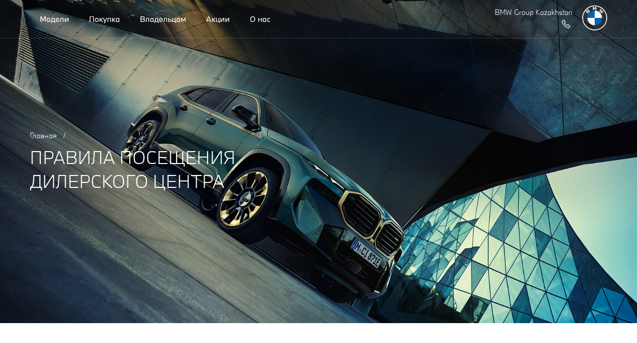

--- FILE ---
content_type: text/html; charset=UTF-8
request_url: https://cis.bavaria.kz/ru/bmw/rules/
body_size: 9651
content:
<!DOCTYPE html>
<html lang="ru">

<head>
	<meta charset="utf-8" />
	<meta http-equiv="X-UA-Compatible" content="IE=edge" />
	<meta name="viewport" content="width=device-width, initial-scale=1" />
	<script type="text/javascript" src="/static/js/jquery-3.1.1.min.js"></script>
<title>Правила посещения дилерского центра</title>
	<meta name="keywords" content="" />
	<meta name="description" content="" />
	<meta name="theme-color" content="#4fb1e2"/>
	<meta name="format-detection" content="telephone=no">
	
		

	<link rel="shortcut icon" href="/static/img/bmw/favicon.png" type="image/x-icon">
	<link rel="stylesheet" href="/static/libs/swiper.min.css">
  <link rel="stylesheet" href="/static/libs/jquery.fancybox.min.css">
		<link rel="stylesheet" href="/static/css/bmw/styles.css?v=1756369467">

  
</head>


<body class="">

	
	
<header class="header header-inverse">
  <div class="main-nav content">
    <div class="main-icon nav__icon">
      <div class="icon-menu"><svg width="21" height="17" viewBox="0 0 21 17" fill="none"
          xmlns="http://www.w3.org/2000/svg">
          <rect width="21" height="3" fill="#262626" />
          <rect y="7" width="21" height="3" fill="#262626" />
          <rect y="14" width="21" height="3" fill="#262626" />
        </svg></div>
      <div class="icon-close"><svg width="17" height="18" viewBox="0 0 17 18" fill="none"
          xmlns="http://www.w3.org/2000/svg">
          <rect x="0.00012207" y="15" width="21" height="3" transform="rotate(-45 0.00012207 15)" fill="#262626" />
          <rect x="2.12146" width="21" height="3" transform="rotate(45 2.12146 0)" fill="#262626" />
        </svg>
      </div>
    </div>
    <div class="nav__menu">
											<div class="item">
					<div class="nav__icon">
						<img src="/userdata/rubrics/rubrics_76/0_icon.svg?1655196205" alt="Модели" />
						<div class="nav__menu-title">Модели</div>
					</div>
					<div class="nav__body">
						<div class="nav__content">
															
<div class="cars ">
	<div class="">
		<div class="types">
			<div class="tabs">
				<div class="tab active">Серии</div>
				<!--div class="tab">Тип кузова</div-->
			</div>
			<a href="/bmw/cars/" class="more-link"><span>Весь модельный ряд</span><i class="icon"></i></a>
		</div>
		<div class="series">
			<div class="tabs">
									<div class="tab active" data-filter="bmw-series-x">X</div>
									<div class="tab " data-filter="bmw-series-3">3</div>
									<div class="tab " data-filter="bmw-series-5">5</div>
									<div class="tab " data-filter="bmw-series-7">7</div>
									<div class="tab " data-filter="bmw-series-m">M</div>
									<div class="tab " data-filter="bmw-series-i">i</div>
							</div>
		</div>
					<div class="tab-content active bmw-series-x">
																				<div class="car">
							<a href="/ru/bmw/series-x/x1/" class="car__img h-opacity">
								<img src="/userdata/cars/cars_35/image_s.png?1716465162" alt="car">
							</a>
							<a href="/series-x/x1/" class="h-opacity text-group">
								<h4>BMW X1</h4>
																							</a>
						</div>
																									<div class="car">
							<a href="/ru/bmw/series-x/x2/" class="car__img h-opacity">
								<img src="/userdata/cars/cars_1048/image_s.png?1730471615" alt="car">
							</a>
							<a href="/series-x/x2/" class="h-opacity text-group">
								<h4>BMW X2</h4>
																							</a>
						</div>
																									<div class="car">
							<a href="/ru/bmw/series-x/x3/" class="car__img h-opacity">
								<img src="/userdata/cars/cars_875/image_s.png?1733288600" alt="car">
							</a>
							<a href="/series-x/x3/" class="h-opacity text-group">
								<h4>BMW X3</h4>
																							</a>
						</div>
																									<div class="car">
							<a href="/ru/bmw/series-x/x5/" class="car__img h-opacity">
								<img src="/userdata/cars/cars_877/image_s.png?1706706091" alt="car">
							</a>
							<a href="/series-x/x5/" class="h-opacity text-group">
								<h4>BMW X5</h4>
																							</a>
						</div>
																									<div class="car">
							<a href="/ru/bmw/series-x/x6/" class="car__img h-opacity">
								<img src="/userdata/cars/cars_878/image_s.png?1744264378" alt="car">
							</a>
							<a href="/series-x/x6/" class="h-opacity text-group">
								<h4>BMW X6</h4>
																							</a>
						</div>
																									<div class="car">
							<a href="/ru/bmw/series-x/x7/" class="car__img h-opacity">
								<img src="/userdata/cars/cars_879/image_s.png?1706706114" alt="car">
							</a>
							<a href="/series-x/x7/" class="h-opacity text-group">
								<h4>BMW X7</h4>
																							</a>
						</div>
																									<div class="car">
							<a href="/bmw/series-m/x5_m/" class="car__img h-opacity">
								<img src="/userdata/cars/cars_1034/image_s.png?1706879669" alt="car">
							</a>
							<a href="/bmw/series-m/x5_m/" class="h-opacity text-group">
								<h4>BMW X5M</h4>
																							</a>
						</div>
																									<div class="car">
							<a href="/bmw/series-m/x6_m/" class="car__img h-opacity">
								<img src="/userdata/cars/cars_1035/image_s.png?1706879720" alt="car">
							</a>
							<a href="/bmw/series-m/x6_m/" class="h-opacity text-group">
								<h4>BMW X6M</h4>
																							</a>
						</div>
																									<div class="car">
							<a href="/ru/bmw/series-x/bmw_xm/" class="car__img h-opacity">
								<img src="/userdata/cars/cars_1030/image_s.png?1706693607" alt="car">
							</a>
							<a href="/series-x/bmw_xm/" class="h-opacity text-group">
								<h4>BMW XM</h4>
																							</a>
						</div>
												</div>
					<div class="tab-content  bmw-series-3">
																				<div class="car">
							<a href="/ru/bmw/series-3/3-series/" class="car__img h-opacity">
								<img src="/userdata/cars/cars_881/image_s.png?1730470356" alt="car">
							</a>
							<a href="/series-3/3-series/" class="h-opacity text-group">
								<h4>BMW 3 серия</h4>
																							</a>
						</div>
												</div>
					<div class="tab-content  bmw-series-5">
																				<div class="car">
							<a href="/ru/bmw/series-5/5-series/" class="car__img h-opacity">
								<img src="/userdata/cars/cars_884/image_s.png?1716475548" alt="car">
							</a>
							<a href="/series-5/5-series/" class="h-opacity text-group">
								<h4>BMW 5 серия</h4>
																							</a>
						</div>
												</div>
					<div class="tab-content  bmw-series-7">
																				<div class="car">
							<a href="/ru/bmw/series-7/7-series/" class="car__img h-opacity">
								<img src="/userdata/cars/cars_886/image_s.png?1716475601" alt="car">
							</a>
							<a href="/series-7/7-series/" class="h-opacity text-group">
								<h4>BMW 7 серия</h4>
																							</a>
						</div>
												</div>
					<div class="tab-content  bmw-series-m">
																				<div class="car">
							<a href="/ru/bmw/series-m/m5/" class="car__img h-opacity">
								<img src="/userdata/cars/cars_892/image_s.png?1733726345" alt="car">
							</a>
							<a href="/series-m/m5/" class="h-opacity text-group">
								<h4>BMW M5</h4>
																							</a>
						</div>
																									<div class="car">
							<a href="/ru/bmw/series-m/bmw_m5_touring/" class="car__img h-opacity">
								<img src="/userdata/cars/cars_1050/image_s.png?1733726305" alt="car">
							</a>
							<a href="/series-m/bmw_m5_touring/" class="h-opacity text-group">
								<h4>BMW M5 Touring</h4>
																							</a>
						</div>
																									<div class="car">
							<a href="/ru/bmw/series-m/x5_m/" class="car__img h-opacity">
								<img src="/userdata/cars/cars_894/image_s.png?1706793660" alt="car">
							</a>
							<a href="/series-m/x5_m/" class="h-opacity text-group">
								<h4>BMW X5 M</h4>
																							</a>
						</div>
																									<div class="car">
							<a href="/ru/bmw/series-m/x6_m/" class="car__img h-opacity">
								<img src="/userdata/cars/cars_895/image_s.png?1706794882" alt="car">
							</a>
							<a href="/series-m/x6_m/" class="h-opacity text-group">
								<h4>BMW X6 M</h4>
																							</a>
						</div>
																									<div class="car">
							<a href="/bmw/series-x/bmw_xm/" class="car__img h-opacity">
								<img src="/userdata/cars/cars_1031/image_s.png?1706695179" alt="car">
							</a>
							<a href="/bmw/series-x/bmw_xm/" class="h-opacity text-group">
								<h4>BMW XM</h4>
																							</a>
						</div>
												</div>
					<div class="tab-content  bmw-series-i">
																				<div class="car">
							<a href="/ru/bmw/series-i/ix/" class="car__img h-opacity">
								<img src="/userdata/cars/cars_897/image_s.png?1649921955" alt="car">
							</a>
							<a href="/series-i/ix/" class="h-opacity text-group">
								<h4>BMW iX</h4>
																							</a>
						</div>
																									<div class="car">
							<a href="/ru/bmw/series-i/ix-new/" class="car__img h-opacity">
								<img src="/userdata/cars/cars_1053/image_s.png?1751858884" alt="car">
							</a>
							<a href="/series-i/ix-new/" class="h-opacity text-group">
								<h4>Новый BMW iX</h4>
																							</a>
						</div>
																									<div class="car">
							<a href="/ru/bmw/series-i/i7/" class="car__img h-opacity">
								<img src="/userdata/cars/cars_1051/image_s.png?1733726265" alt="car">
							</a>
							<a href="/series-i/i7/" class="h-opacity text-group">
								<h4>BMW i7</h4>
																							</a>
						</div>
												</div>
			</div>
</div>													</div>
						<div class="nav__content-footer">
			
							<div class="logos">
																							</div>
							<div class="fast-links group-links">
								<a href="/ru/bmw/policy/">Политика конфиденциальности</a>
								<a href="/ru/bmw/rules/">Правила посещения дилерского центра</a>
							</div>
              <div class="langs group-links">
								<a href="/kk/bmw/rules/" class="item ">KK</a>
								<a href="/ru/bmw/rules/" class="item active">RU</a>
							</div>
						</div>
					</div>
				</div>
											<div class="item">
					<div class="nav__icon">
						<img src="/userdata/rubrics/rubrics_1182/0_icon.svg?1655196231" alt="Покупка" />
						<div class="nav__menu-title">Покупка</div>
					</div>
					<div class="nav__body">
						<div class="nav__content">
							
								<div class="nav__links container-grid grid-3">
																			<div class="group ">
																							<h4 class="title-underline">Автомобили в наличии</h4>
																									<a href="/ru/bmw/buy/instock/new/" class="link h-opacity ">Новые автомобили</a>
																									<a href="/ru/bmw/buy/instock/avto_s_probegom/" class="link h-opacity ">Автомобили с пробегом</a>
																																	</div>
																			<div class="group ">
																							<h4 class="title-underline">Программы покупки</h4>
																									<a href="/ru/bmw/buy/programmyi_pokupki/bmw-trade-in/" class="link h-opacity ">BMW Trade-in</a>
																																	</div>
																			<div class="group ">
																							<h4 class="title-underline">Прочее</h4>
																									<a href="/ru/bmw/buy/prochee/corp-sale/" class="link h-opacity ">Корпоративные продажи</a>
																									<a href="/ru/bmw/buy/prochee/test-drive/" class="link h-opacity ">Тест-драйв</a>
																																	</div>
																	</div>
								<div class="nav__img">
									<img src="/static/img/bmw/banners/buy.jpg" alt="img" class="img">
								</div>

													</div>
						<div class="nav__content-footer">
			
							<div class="logos">
																							</div>
							<div class="fast-links group-links">
								<a href="/ru/bmw/policy/">Политика конфиденциальности</a>
								<a href="/ru/bmw/rules/">Правила посещения дилерского центра</a>
							</div>
              <div class="langs group-links">
								<a href="/kk/bmw/rules/" class="item ">KK</a>
								<a href="/ru/bmw/rules/" class="item active">RU</a>
							</div>
						</div>
					</div>
				</div>
											<div class="item">
					<div class="nav__icon">
						<img src="/userdata/rubrics/rubrics_1108/0_icon.svg?1655196241" alt="Владельцам" />
						<div class="nav__menu-title">Владельцам</div>
					</div>
					<div class="nav__body">
						<div class="nav__content">
							
								<div class="nav__links container-grid grid-3">
																			<div class="group ">
																							<h4 class="title-underline">Сервис и запасные части</h4>
																									<a href="/ru/bmw/owners/service-spares/service/" class="link h-opacity ">Сервис</a>
																									<a href="/ru/bmw/owners/service-spares/spares/" class="link h-opacity ">Запасные части</a>
																									<a href="/ru/bmw/owners/service-spares/proverka_nalichiya_tehnicheskoy_aktsii/" class="link h-opacity ">Проверка наличия технической акции</a>
																																	</div>
																	</div>
								<div class="nav__img">
									<img src="/static/img/bmw/banners/buy.jpg" alt="img" class="img">
								</div>

													</div>
						<div class="nav__content-footer">
			
							<div class="logos">
																							</div>
							<div class="fast-links group-links">
								<a href="/ru/bmw/policy/">Политика конфиденциальности</a>
								<a href="/ru/bmw/rules/">Правила посещения дилерского центра</a>
							</div>
              <div class="langs group-links">
								<a href="/kk/bmw/rules/" class="item ">KK</a>
								<a href="/ru/bmw/rules/" class="item active">RU</a>
							</div>
						</div>
					</div>
				</div>
											<div class="item">
					<div class="nav__icon">
						<img src="/userdata/rubrics/rubrics_1381/0_icon.svg?1655196250" alt="Акции" />
						<div class="nav__menu-title">Акции</div>
					</div>
					<div class="nav__body">
						<div class="nav__content">
															

<div class="promo">
	<div class="promo-tabs">
		<div class="tabs">
			<div class="tab active" data-filter="current">Актуальные</div>
			<!--div class="tab" data-filter="archive">Прошедшие</div-->
		</div>
					<a href="/ru/bmw/about/promo/" class="more-link"><span>Все акции</span><i class="icon"></i></a>
			</div>
	<div class="tab-content current active">
					<div class="promo__item">
				<a href="/ru/bmw/about/promo/2029" class="promo__img h-opacity"><img src="/userdata/news/news_2029/image_l.jpg?1756818018" alt="img" class="img"></a>
				<h5>Осень в стиле BMW</h5>
				<div class="promo__text text-xs">Сделайте новый сезон особенным — ощутите престиж и комфорт за...</div>
			</div>
					<div class="promo__item">
				<a href="/ru/bmw/about/promo/2030" class="promo__img h-opacity"><img src="/userdata/news/news_2030/image_l.jpg?1756817904" alt="img" class="img"></a>
				<h5>Осень в стиле BMW</h5>
				<div class="promo__text text-xs">Откройте для себя драйв и статус с BMW — теперь на еще более...</div>
			</div>
					<div class="promo__item">
				<a href="/ru/bmw/about/promo/2028" class="promo__img h-opacity"><img src="/userdata/news/news_2028/image_l.jpg?1756817606" alt="img" class="img"></a>
				<h5>Осень в стиле BMW</h5>
				<div class="promo__text text-xs">Сделайте новый сезон особенным — ощутите престиж и комфорт за...</div>
			</div>
			</div>
	<div class="tab-content archive">
		<div class="promo__item">
			<a href="#" class="promo__img"><img src="/static/img/bmw/images/2.png" alt="img" class="img"></a>
			<h5>Сервисное обслуживание
				со скидкой 45%</h5>
			<div class="promo__text text-xs">Акция действует до 15 апреля, спешите!</div>
		</div>
	</div>
</div>
<!-- <div class="nav__img">
	<img src="/static/img/bmw/banners/promo-2.png" alt="img" class="img">
</div> -->													</div>
						<div class="nav__content-footer">
			
							<div class="logos">
																							</div>
							<div class="fast-links group-links">
								<a href="/ru/bmw/policy/">Политика конфиденциальности</a>
								<a href="/ru/bmw/rules/">Правила посещения дилерского центра</a>
							</div>
              <div class="langs group-links">
								<a href="/kk/bmw/rules/" class="item ">KK</a>
								<a href="/ru/bmw/rules/" class="item active">RU</a>
							</div>
						</div>
					</div>
				</div>
											<div class="item">
					<div class="nav__icon">
						<img src="/userdata/rubrics/rubrics_9/0_icon.svg?1655196259" alt="О нас" />
						<div class="nav__menu-title">О нас</div>
					</div>
					<div class="nav__body">
						<div class="nav__content">
							
								<div class="nav__links container-grid grid-3">
																			<div class="group ">
																							<a href="/ru/bmw/about/news/" class="link h-opacity">Новости</a>
																					</div>
																			<div class="group ">
																							<a href="/ru/bmw/about/contacts/" class="link h-opacity">Наши контакты</a>
																					</div>
																	</div>
								<div class="nav__img">
									<img src="/static/img/bmw/banners/buy.jpg" alt="img" class="img">
								</div>

													</div>
						<div class="nav__content-footer">
			
							<div class="logos">
																							</div>
							<div class="fast-links group-links">
								<a href="/ru/bmw/policy/">Политика конфиденциальности</a>
								<a href="/ru/bmw/rules/">Правила посещения дилерского центра</a>
							</div>
              <div class="langs group-links">
								<a href="/kk/bmw/rules/" class="item ">KK</a>
								<a href="/ru/bmw/rules/" class="item active">RU</a>
							</div>
						</div>
					</div>
				</div>
			      <div class="nav__footer">
				<div class="logos">
										        </div>
        <div class="group-links">
          <a href="/ru/bmw/policy/">Политика конфиденциальности</a>
          <a href="/ru/bmw/rules/">Правила посещения дилерского центра</a>

        </div>
				<div class="langs group-links">
					<a href="/kk/bmw/rules/" class="">KK</a>
          <a href="/ru/bmw/rules/" class="active">RU</a>

        </div>

      </div>
    </div>

		<div class="site__header">
							<div class="dealer__info">
					<div class="text-sm">BMW Group Kazakhstan</div>
																<div class="dealer__phone">
															<a href="tel:" class="phone-link h-opacity">
									<svg width="18" height="17" viewBox="0 0 18 17" fill="none" xmlns="http://www.w3.org/2000/svg">
										<path fill-rule="evenodd" clip-rule="evenodd" d="M14.0777 10.8962C13.939 10.7575 13.8374 10.6991 13.7526 10.6719C13.6699 10.6454 13.5471 10.6305 13.3368 10.6727C12.875 10.7654 12.1782 11.0889 10.9803 11.7767L10.5421 12.0282L5.4774 6.9635L5.72896 6.52533C6.41671 5.32746 6.74023 4.63065 6.83291 4.16877C6.87509 3.95854 6.86023 3.83573 6.8337 3.75302C6.80657 3.66823 6.74815 3.56665 6.60946 3.42798L4.74245 1.56093C4.54917 1.36766 4.38708 1.32019 4.27569 1.32019C4.1643 1.32019 4.00221 1.36767 3.80893 1.56095L1.97987 3.39C2.37096 4.77822 2.81172 5.91224 3.46104 7.01915C4.1683 8.22482 5.13943 9.42606 6.60946 10.8961C8.07956 12.3662 9.28081 13.3373 10.4865 14.0446C11.5933 14.6939 12.7274 15.1346 14.1156 15.5257L15.9447 13.6967C16.1379 13.5034 16.1854 13.3413 16.1854 13.2299C16.1854 13.1185 16.1379 12.9565 15.9447 12.7632L14.0777 10.8962ZM14.7778 16.7306L16.8782 14.6302C17.2637 14.2447 17.5056 13.7627 17.5056 13.2299C17.5056 12.6972 17.2637 12.2152 16.8782 11.8297L15.0111 9.96258C14.7757 9.72719 14.5002 9.52521 14.1556 9.4147C13.8089 9.30361 13.4501 9.30348 13.0772 9.37833C12.4638 9.50138 11.7206 9.84931 10.7634 10.3824L7.12322 6.74224C7.65624 5.78503 8.00425 5.04185 8.12729 4.42842C8.20208 4.05549 8.20201 3.69666 8.09092 3.34998C7.98042 3.0054 7.77843 2.72987 7.54304 2.49448L5.67596 0.627415C5.29046 0.241905 4.80839 -6.60082e-06 4.27567 1.35085e-10C3.74294 6.60109e-06 3.26092 0.241925 2.87541 0.627428L0.505615 2.99722L0.604095 3.36523C1.03967 4.99301 1.53725 6.34882 2.32232 7.68717C3.10563 9.02241 4.15878 10.3124 5.67596 11.8297C7.19312 13.3468 8.48321 14.3999 9.81845 15.1833C11.1567 15.9683 12.5126 16.4659 14.1404 16.9015L14.5084 17L14.7778 16.7306Z" fill="#000"/>
									</svg>
									<span></span>
								</a>
																				</div>
									</div>
			
			<div class="logo">
				<a href="/ru/bmw/" class="h-opacity"></a>
			</div>
		</div>
		<div class="icon-close close-menu"><svg width="17" height="18" viewBox="0 0 17 18" fill="none"
          xmlns="http://www.w3.org/2000/svg">
          <rect x="0.00012207" y="15" width="21" height="3" transform="rotate(-45 0.00012207 15)" fill="#262626" />
          <rect x="2.12146" width="21" height="3" transform="rotate(45 2.12146 0)" fill="#262626" />
        </svg>
		</div>
  </div>


</header>

			<main class="inner page__rules">
		<div class="banner banner-sm">
			<div class="banner-content">
				<picture class="img-load">
					<source srcset="/userdata/rubrics/rubrics_74/0_icon_ru_s.jpg?1709613684" media="(max-width: 768px)">
					<img src="/userdata/rubrics/rubrics_74/0_icon_ru_b.jpg?1709613684" alt="banner" class="img">
				</picture>
				<div class="text-group centred">
					<div class="breadcrumbs">
	<a href="/ru/bmw/" class="link h-opacity">Главная</a>  
	<span class="sep">/</span>
	</div>					<h1 class="text-uppercase">Правила посещения дилерского центра</h1>
				</div>
			</div>
		</div>
		<div class="container">
			<div class="content section">
				<div class="text">
					<p><em>Уважаемые посетители, ознакомьтесь пожалуйста с &laquo;Правилами посещения дилерского центра&raquo;. Просим вас соблюдать &laquo;Правила посещения дилерского центра&raquo; для того, чтобы ваше пребывание было безопасным и максимально комфортным. Дилерский центр оборудован системой видеонаблюдения, фиксирующей посетителей и их действия, с целью обеспечения порядка и безопасности посетителей;</em></p>
<p>C целью безопасного и комфортного пребывания настоящие &laquo;Правила посещения <a name="_Hlk52794108"></a>дилерского центра&raquo; Автоцентр-Бавария регламентируют общий порядок поведения для всех посетителей&nbsp;в помещениях и/или на территории дилерского центра.</p>
<ol>
<li>В помещения дилерского центра посетители могут войти только через специально предназначенные и оборудованные входы/выходы и имеют возможность находиться только в часы работы (с учетом режима работы) дилерского центра;</li>
<li>Мы рекомендуем при визите в дилерский центр соблюдать требования предупреждающих знаков, указателей, разметок, инструкций или других обозначений;</li>
<li>Лично заботиться о своем здоровье/жзни и безопасности своего имущества. Убедительно просим вас не оставлять в помещениях и/или на территории дилерского центра, в демонстрационном автомобиле свои личные вещи, администрация дилерского центра не несет ответственности за оставленные вещи;</li>
<li>Вести себя таким образом, чтобы не ставить под угрозу себя и окружающих, не причинять вред, не нарушать права и законные интересы;</li>
<li>Убедительно просим смотреть за несовершеннолетними детьми во избежание совершения последними неосторожных действий, влекущих причинение вреда здоровью самого ребенка, ущерба имуществу дилерского центра, его работников, посетителей и иных лиц.</li>
<li>Учитывать и выполнять указания администрации дилерского центра, сотрудников охраны, уполномоченных лиц, обеспечивающих общественную безопасность; покинуть территорию дилерского центра в случае предъявления такого требования администрацией и/или сотрудником охраны или в случае срабатывании пожарной сигнализации и иных сигналов оповещения угрозы;</li>
<li>Соблюдать установленные требования пожарной, антитеррористической, общественной, санитарной безопасности и иные требования, предусмотренные законодательством Республики Казахстан в сфере обеспечения безопасности;</li>
<li>Немедленно информировать работников дилерского центра и/или сотрудников охраны дилерского центра о действиях и/или происшествиях, и/или обстоятельствах, которые являются/являлись причиной нанесения вреда здоровью, жизни, имуществу посетителя(-ей) или других лиц;</li>
<li>Курить только в специально для этого отведенных и обозначенных местах дилерского центра;&nbsp;&nbsp;</li>
<li>На автостоянке дилерского центра убедительно просим размещать транспортные средства в соответствии с требованиями и ограничениями оборудованных знаков. Велосипеды и самокаты необходимо оставлять только в местах, специально отведенных для таких целей;</li>
<li>Посетители дилерского центра должны соблюдать правила дорожного движения. Мы настоятельно просим не оставлять свои транспортные средства на местах для парковки на автостоянке дилерского центра на более длительное время, чем указано в графике работы дилерского центра. Администрация дилерского центра имеет право сообщить сотрудникам полиции о нарушителях правил дорожного движения.</li>
</ol>
<p>&nbsp;</p>
<h3 align="center">ПОСЕТИТЕЛЯМ&nbsp;ДИЛЕРСКОГО ЦЕНТРА НЕ РАЗРЕШАЕТСЯ</h3>
<ol>
<li>Ставить под угрозу свое здоровье, жизнь или безопасность, а также здоровье, жизнь или безопасность окружающих;</li>
<li>Оставлять несовершеннолетних детей без надзора взрослых;</li>
<li>Создавать конфликтные ситуации, инициировать ссоры, драки, иные противоправные действия, принимать в них участие, проявлять агрессию к окружающим, совершать хулиганские действия, проявлять неуважение и допускать оскорбления в адрес других посетителей и работников дилерского центра;</li>
<li>Бегать, прыгать, залезать на непредназначенные для этого конструкции или сооружения (перегородки, стены, барьеры и др.);</li>
<li>В помещениях дилерского центра кататься на роликовых коньках, самокатах, велосипедах, скейтбордах, скутерах (гироскутерах), сегвеях и другой роликовой и колёсной технике, так как это небезопасно;</li>
<li>Портить и/или ломать или иначе повреждать имущество дилерского центра и других посетителей;</li>
<li>Входить в служебные помещения или в закрытые для посетителей помещения дилерского центра;</li>
<li>Разбрасывать и оставлять мусор в помещениях и на территории дилерского центра;</li>
<li>На территорию(-и) дилерского центра проносить, распивать алкогольные и слабоалкогольные напитки, употреблять любые наркотические средства, психотропные вещества, их аналоги и прекурсоры, оборот которых ограничен действующим законодательством Республики Казахстан;</li>
<li>Заниматься бродяжничеством и(или) попрошайничеством на территории дилерского центра;</li>
<li>В помещения дилерского центра заходить с животными, кроме собак-поводырей, а также животных, находящихся в специальных переносках;</li>
<li>Приносить предметы, которые могут привести к возгоранию или взрыву (горючие и взрывчатые вещества, взрывчатки, амуниция и др.), кроме тех случаев, если упомянутые предметы были приобретены в дилерском центре;</li>
<li>В помещениях или на территории дилерского центра предлагать приобрести косметические средства, сувениры, напитки, продукты питания, одежду, рекламную атрибутику и другие коммерческие товары и/или оказывать какие-либо услуги, за исключением тех услуг и товаров, которые оказываются/реализуются с согласия администрации дилерского центра;</li>
<li>Без отдельного письменного разрешения администрации дилерского центра в помещениях или на территории дилерского центра раздавать рекламные листовки, брошюры, буклеты и/или другой информационный/рекламный материал;</li>
<li>Организовывать какие-либо митинги, собрания и/или другие подобные мероприятия на территории дилерского центра;</li>
<li>Организовывать рекламные акции, опросы, сбор подписей и/или другие акции, а также осуществлять другую деятельность, которая заранее в письменной форме не согласована с администрацией дилерского центра;</li>
<li>Закрываться (в том числе, путем блокировки замков дверей), в салонах автомобилей, принадлежащих дилерскому центру, запускать двигатели на демонстрационных автомобилях, находящихся в помещениях дилерского центра;</li>
<li>Осуществлять любительскую фото- и (или) видеосъемку, а также аудиозапись работников и других посетителей дилерского центра, без предварительного письменного согласия со стороны администрации дилерского центра и без согласия таких работников и посетителей, за исключением случаев, когда такая фото- и (или) видеосъемка осуществляется в рамках стандартов оказания услуг производителя (в том числе, при процедуре выдачи автомобиля); <br /> В помещениях и на территории&nbsp;дилерского центра&nbsp;нашим посетителям допускается производить&nbsp;фото- и (или) видеосъемку&nbsp;товаров (автомобилей, запасных частей, аксессуаров и тому подобное), прайс-листов, буклетов, каталогов, брошюр и тому подобных материалов, исключительно в личных целях, при условии соблюдения ограничений, установленных действующим законодательством Республики Казахстан;</li>
<li>Посещать и (или) находиться на территории ремонтной зоны без сопровождения работников дилерского центра и без прохождения инструктажа по технике безопасности;</li>
<li>Производить денежные расчеты за приобретенные товары (автомобили, запасные части, технические жидкости и тому подобное), оказанные услуги (выполненные работы) вне кассы дилерского центра;</li>
<li>Осуществлять вознаграждение работнику (работникам) дилерского центра в виде денег (в любой форме), ценных бумаг, ссуд, услуг, оплаты развлечений, отдыха, транспортных и иных расходов;</li>
<li>Парковать транспортные средства в местах, предназначенных для высадки/посадки пассажиров или в других целях.</li>
</ol>
<h3 align="center"><br />ДЕЙСТВИЯ ПРИ АВАРИЯХ И В ЭКСТРЕМАЛЬНЫХ СИТУАЦИЯХ</h3>
<ol>
<li>В помещениях дилерского центра установлены системы пожарной сигнализации, автоматические системы пожаротушения и аудиосистемы (далее &ndash; Системы), по которым транслируются аудио сообщения, то есть сообщения, информирующие, как должны себя вести посетители дилерского центра и/или другие третьи лица, если в дилерском центре случилась авария или сложилась другая чрезвычайная ситуация; &nbsp;</li>
<li>Отключать, заслонять или иначе ограничивать действие этих Систем строго запрещается. Заметив порчу этих Систем, необходимо немедленно сообщить работникам дилерского центра или работникам охраны дилерского центра;</li>
<li>При возникновении чрезвычайной ситуации в дилерском центре, например, в случае пожара или взрыва в помещениях дилерского центра, стихийных бедствий или катастрофических явлений (сильный ветер), диверсии или террористического акта, посетители дилерского центра обязаны соблюдать указания работников охраны дилерского центра, полиции, пожарно-спасательной службы и других служб или работников администрации дилерского центра;</li>
<li>Заметив очаг возгорания или дым, немедленно сообщить об этом работникам дилерского центра или охраны дилерского центра и пожарно-спасательной службе;</li>
<li>В случае обнаружения подозрительных предметов, оставленных без присмотра, взрывчатых, химических или радиоактивных веществ, немедленно сообщить об этом работникам дилерского центра или охраны дилерского центра. До прибытия работников охраны дилерского центра и/или другой службы огородить опасное место и самим не принимать никаких действий по локализации и обезвреживанию;</li>
<li>Администрация дилерского центра вправе немедленно, без предварительного предупреждения закрыть дилерский центр (или любую его часть), если возникает угроза безопасности, здоровью или жизни, имуществу работников, посетителей дилерского центра, включая пожар, взрыв, утечку газа и другую опасность, чтобы избежать возможного ущерба и вреда.&nbsp;</li>
</ol>
<h3 align="center"><br />ПРАВИЛА ПОСЕЩЕНИЯ ДИЛЕРСКОГО ЦЕНТРА <br /> ВО ВРЕМЯ КАРАНТИННОГО РЕЖИМА</h3>
<ol>
<li>Рекомендуем по возможности осуществлять посещение дилерского центра без сопровождающих лиц, если не требуется специальное сопровождение;</li>
<li>Если у вас есть симптомы простудного заболевания и/ или повышенная температура тела, то, пожалуйста, воздержитесь от посещения дилерского центра;</li>
<li>В целях вашей безопасности и профилактики от COVID-19 мы рекомендуем при визите в дилерский центр соблюдать социальное дистанцирование и обязательный масочный режим;&nbsp;</li>
<li>Также, мы просим вас воздержаться от рукопожатий. При входе в дилерский центр вы сможете продезинфицировать руки антисептическим средством и осуществить контроль температуры.</li>
</ol>
<h3 align="center"><br />ЗАКЛЮЧИТЕЛЬНЫЕ ПОЛОЖЕНИЯ</h3>
<ol>
<li>Настоящие &laquo;Правила посещения дилерского центра&raquo; являются обязательными условиями публичных договоров, заключаемых с дилерским центром (купли-продажи, оказания сервисных (ремонтных) услуг, поставки запасных частей и тому подобное), и распространяются на всех посетителей дилерских центров.</li>
<li>Фактом посещения дилерского центра посетитель соглашается с настоящими &laquo;Правилами посещения дилерского центра&raquo;, принимает их и обязуется неукоснительно их соблюдать.</li>
<li>Сотрудники охраны дилерского центра вправе информировать/предупредить о нарушении &laquo;Правил посещения дилерского центра&raquo;, попросить посетителей покинуть дилерский центр, а также принимать другие необходимые и законные меры, чтобы гарантировать безопасность работников и посетителей дилерского центра и/или других лиц, также безопасность их здоровья, жизни, имущества. За нарушения общественного порядка и &laquo;Правил посещения дилерского центра&raquo; предусмотрена ответственность в установленном законодательством порядке.</li>
<li>С настоящими &laquo;Правилами посещения дилерского центра&raquo; любой посетитель может ознакомиться на официальном сайте компании, клиентской зоне, ресепшен или зоне приемки дилерского центра.</li>
</ol>
<p>&nbsp;</p>
<hr />
<p>&nbsp;</p>
<p><a class="download" href="/userdata/uploads/u12/1616993718.pdf" target="_blank">Правила посещения дилерского центра_рус</a><br /> <a class="download" href="/userdata/uploads/u12/1616993735.pdf" target="_blank">Правила посещения дилерского центра_kaz</a><br /> <a class="download" href="/userdata/uploads/u12/1616993750.pdf" target="_blank">Правила посещения дилерского центра_eng</a></p>				</div>
			</div>
		</div>
		
		
<div id="posts" class="container">
	<div class="posts container-grid grid-3">
			</div>
</div>	</main>

	
<footer class="footer content">
  <div class="container">
    <div class="footer__nav">			
			<div class="col3">
														<div class="item">
						<h4><span>Модели</span></h4>
						<div class="group"> 
															<div class="list nosubmenu">
									<a href="/bmw/cars/" class="main-link h-opacity">Весь модельный ряд</a>
								</div>						
													</div>
					</div>
														<div class="item">
						<h4><span>Акции</span></h4>
						<div class="group"> 
																												</div>
					</div>
														<div class="item">
						<h4><span>О нас</span></h4>
						<div class="group"> 
																								<div class="list nosubmenu">
										<a href="/ru/bmw/about/news/" class="main-link h-opacity">Новости</a>
																			</div>
																	<div class="list nosubmenu">
										<a href="/ru/bmw/about/contacts/" class="main-link h-opacity">Наши контакты</a>
																			</div>
																					</div>
					</div>
														<div class="item">
						<h4><span>Покупка</span></h4>
						<div class="group"> 
																								<div class="list ">
										<a  class="main-link h-opacity">Автомобили в наличии</a>
																		
											<ul>
																									<li class=""><a href="/ru/bmw/buy/instock/new/" class="link h-opacity ">Новые автомобили</a></li>
																									<li class=""><a href="/ru/bmw/buy/instock/avto_s_probegom/" class="link h-opacity ">Автомобили с пробегом</a></li>
																					
											</ul>
																			</div>
																	<div class="list ">
										<a  class="main-link h-opacity">Программы покупки</a>
																		
											<ul>
																									<li class=""><a href="/ru/bmw/buy/programmyi_pokupki/bmw-trade-in/" class="link h-opacity ">BMW Trade-in</a></li>
																					
											</ul>
																			</div>
																	<div class="list ">
										<a  class="main-link h-opacity">Прочее</a>
																		
											<ul>
																									<li class=""><a href="/ru/bmw/buy/prochee/corp-sale/" class="link h-opacity ">Корпоративные продажи</a></li>
																									<li class=""><a href="/ru/bmw/buy/prochee/test-drive/" class="link h-opacity ">Тест-драйв</a></li>
																					
											</ul>
																			</div>
																					</div>
					</div>
														<div class="item">
						<h4><span>Владельцам</span></h4>
						<div class="group"> 
																								<div class="list ">
										<a  class="main-link h-opacity">Сервис и запасные части</a>
																		
											<ul>
																									<li class=""><a href="/ru/bmw/owners/service-spares/service/" class="link h-opacity ">Сервис</a></li>
																									<li class=""><a href="/ru/bmw/owners/service-spares/spares/" class="link h-opacity ">Запасные части</a></li>
																									<li class=""><a href="/ru/bmw/owners/service-spares/proverka_nalichiya_tehnicheskoy_aktsii/" class="link h-opacity ">Проверка наличия технической акции</a></li>
																					
											</ul>
																			</div>
																					</div>
					</div>
							</div>

      <div class="col">
        <div class="sns">
																			</div>
        <div class="group">
          <a href="/ru/bmw/policy/" class="main-link h-opacity">Политика конфиденциальности</a>
          <a href="/ru/bmw/rules/" class="main-link h-opacity">Правила посещения дилерского центра</a>
					        </div>
        <div class="copyright text-xs"> &copy; 2025 </div>	
      </div>
      
    </div>
    <hr>
    <div class="footer__bottom-bar container-flex">
      <div class="logos">
								      </div>
      <div class="text-xs">Информация о ценах и комплектациях, указанная на сайте является справочной, не явлется публичной офертой. Все расчеты и стоимости просьба уточнять у официальных дилеров.</div>
			    </div>
  </div>
</footer>
	<div class="bg-overlay"></div>

	<script src="/static/libs/swiper.min.js"></script>
	<script src="/static/libs/jquery.fancybox.min.js"></script>
	<script src="/static/js/bmw/scripts.js?v=1752599885"></script>

	
	
	

	<!-- Langs -->
    <!-- end -->
</body>

</html>


--- FILE ---
content_type: text/css
request_url: https://cis.bavaria.kz/static/css/bmw/styles.css?v=1756369467
body_size: 16236
content:
* {
  box-sizing: border-box;
  margin: 0;
  padding: 0;
}

html {
  font-size: 62.5%;
  -webkit-tap-highlight-color: rgba(0, 0, 0, 0);
  -webkit-text-size-adjust: 100%;
  scroll-behavior: smooth;
}

a {
  background-color: transparent;
  text-decoration: none;
  display: inline-block;
  outline: none;
  color: inherit;
}

img {
  max-width: 100%;
  border-style: none;
  display: block;
}

input[type=search]::-webkit-search-cancel-button {
  display: none;
}

button,
input,
optgroup,
select,
textarea {
  font-family: inherit;
  font-size: 100%;
  margin: 0;
}

button,
select,
input,
textarea {
  outline: none;
}

textarea {
  resize: none;
}

button,
[type=button],
[type=reset],
[type=submit] {
  -webkit-appearance: button;
  background: none;
  border: none;
  cursor: pointer;
}

input[type=number]::-webkit-inner-spin-button,
input[type=number]::-webkit-outer-spin-button {
  -webkit-appearance: none;
  margin: 0;
}

ol,
ul {
  list-style: none;
}

[hidden] {
  display: none;
}

.img-container {
  position: relative;
  display: block;
  mix-blend-mode: darken;
}

picture,
.img {
  display: block;
  width: 100%;
  height: 100%;
}

.img {
  -o-object-fit: cover;
     object-fit: cover;
}

.icon {
  display: inline-flex;
  justify-content: center;
}

hr {
  border: none;
  height: 1px;
  background: #C4C4C4;
  margin: 4rem auto;
  opacity: 0.45;
}

.hidden-scroll::-webkit-scrollbar {
  width: 0;
  height: 0;
}

.sticky {
  position: sticky;
  top: 3rem;
}

.img-load img[data-src] {
  -webkit-filter: blur(0.2em);
          filter: blur(0.2em);
}

.img-load img {
  -webkit-filter: blur(0em);
          filter: blur(0em);
  transition: -webkit-filter 0.5s;
  transition: filter 0.5s;
  transition: filter 0.5s, -webkit-filter 0.5s;
}

@font-face {
  font-family: BMW;
  src: url("../../fonts/bmw/BMWTypeNextTT-Light.woff2");
  font-weight: 300;
}

@font-face {
  font-family: BMW;
  src: url("../../fonts/bmw/BMWTypeNextTT-Regular.woff2");
  font-weight: normal;
}

@font-face {
  font-family: BMW;
  src: url("../../fonts/bmw/BMWTypeNextTT-Bold.woff2");
  font-weight: bold;
}
@font-face {
  font-family: BMW_KK;
  src: url("../../fonts/bmw/BMWType-Light.woff2");
  font-weight: 300;
}

@font-face {
  font-family: BMW_KK;
  src: url("../../fonts/bmw/BMWType-Regular.woff2");
  font-weight: normal;
}

@font-face {
  font-family: BMW_KK;
  src: url("../../fonts/bmw/BMWType-Bold.woff2");
  font-weight: bold;
}
.font-kk {
  font-family: BMW_KK!important;
}
.font-ru {
  font-family: BMW!important;
}
h1,
h2,
.title {
  font-weight: 300;
}

h3,
h4,
.sub-title {
  font-weight: 400;
}

h1,
.title-lg {
  font-size: 5rem;
}

h2,
.title {
  font-size: 3.5rem;
}

h3,
.sub-title {
  font-size: 2.5rem;
}

h4,
.title-sm {
  font-size: 2rem;
}

h5 {
  font-size: 1.5rem;
}

.text-lg {
  font-size: 1.8rem;
}

.text-md {
  font-size: 1.5rem;
}

.text-sm {
  font-size: 14px;
}

.text-xs {
  font-size: 12px;
}

.text-center {
  text-align: center;
}

.text-left {
  text-align: left;
}

.text-right {
  text-align: right;
}

.text-uppercase {
  text-transform: uppercase;
}

.text-line-through {
  text-decoration: line-through;
}

.text-border {
  border: 1px solid #1C69D4;
  padding: 5rem 8rem;
  font-size: 2.5rem;
  font-weight: 300;
}

.title-underline {
  position: relative;
}

.title-underline::after {
  content: "";
  width: 55px;
  height: 2px;
  background: #1C69D4;
  margin: 2rem 0;
  display: block;
}

.underline span {
  border-bottom: 1px solid;
}

.text h1,
.text h2,
.text h3,
.text h4,
.text h5,
.text p:not(:last-child) {
  margin-bottom: 3rem;
}

.text{font-size: 18px;line-height:1.6;}
.text:after{content:"";display:block;clear:both;height:1px;width:100%;}
.text small{color: #8E8E8E;}
.text a:not(.btn){color: #1C69D4;text-decoration: underline;}
.text ul{list-style-type: disc;padding-left: 2rem;margin-top: -1rem;}
.text ol{list-style-type: decimal;padding-left: 2rem;margin-top: -1rem;}
.text ul:not(:last-child),.text ol:not(:last-child){margin-bottom: 3rem;}
.text ul li:not(:last-child),
.text ol li:not(:last-child){margin-bottom: 1rem;}
.text ul li::marker{color: #1C69D4;}
.text h3{font-weight: 400;font-size:22px;}
.text h4{font-weight: 400;font-size:20px;}
.text img{height:auto;}
.text sub{line-height:1;}
.text .fleft{float:left;margin-right:3.5vw;margin-bottom:1.5vw;}
.text .fright{float:right;margin-left:3.5vw;margin-bottom:1.5vw;}
.text .width50{max-width:50%;}
.clear{clear:both;}

.container {
  margin-right: auto;
  margin-left: auto;
  width: 100%;
  position: relative;
}

.container-sm {
  padding-left: 120px;
  padding-right: 120px;
}

.container-flex {
  display: flex;
  flex-flow: row wrap;
}

.container-flex .col.full-width {
  width: 100%;
}

.container-grid {
  display: grid;
}

.grid-2 {
  grid-template-columns: repeat(2, 1fr);
}

.grid-3 {
  grid-template-columns: repeat(3, 1fr);
}

.grid-4 {
  grid-template-columns: repeat(4, 1fr);
}

.grid-5 {
  grid-template-columns: repeat(5, 1fr);
}

.container-flex .col{display:flex;position:relative;margin-bottom:8rem;align-items:center;justify-content:space-between;}

.flex-1 .col{width:100%;}
.flex-1 .col .img-container{width:100%; height: 36.771vw;}
.flex-1 .col.text_left .img-container,
.flex-1 .col.text_right .img-container {
  height: 16.979vw;
}
.flex-1 .col.text_top{flex-direction:column-reverse;}
.flex-1 .col.text_inside .text-group{position:absolute;top:0;left:0;right:0;padding:4rem 5rem 3rem;background:linear-gradient(0deg,transparent,rgba(0,0,0,.4));color:#fff;}
.flex-1 .col.text_inside .text-group h3{font-size:3.5rem;margin-bottom:2rem;}
.flex-1 .col.text_inside .text-group p{font-size:18px;}

.flex-1 .col.text_left{flex-direction:row-reverse;}
.flex-1 .col.text_left > div{width:46%;}
.flex-1 .col.text_right > div{width:46%;}


@media screen and (max-width: 640px) {
	.flex-1 .col{flex-wrap:wrap;margin-bottom:4rem;}
  .flex-1 .col.text_left > div,
	.flex-1 .col.text_right > div{width:100%;}
	.flex-1 .col .img-container{margin-bottom:20px;}

	.flex-1 .col.text_inside .text-group h3{font-size:2.4rem;}
	.flex-1 .col.text_inside .img-container{margin-bottom:0;}

	.text .fleft{float:none;margin-right:0;margin-bottom:20px;}
	.text .fright{float:none;margin-left:0;margin-bottom:20px;}
	.text .width50{max-width:100%;}

	.lifestyle .buttons{flex-wrap:wrap;}
	.lifestyle .buttons .btn{width:auto !important;margin-bottom:20px;}
}


.row-reverse {
  flex-flow: row-reverse wrap;
}

.flex-2 .col {
  width: 50%;
}

.btn-group {
  display: flex;
  align-items: center;
}

.btn-group .btn-default{background:#e6e6e6;color:#666;border-color:#e6e6e6;}

.btn-group .btn:not(:last-child) {
  margin-right: 2rem;
}

.btn {
  font-weight: bold;
  padding: 1.6rem 3rem;
  min-width: 24rem;
  text-align: center;
}

.btn-primary {
  color: #fff;
  background: #1C69D4;
  border: 1px solid #1C69D4;
}

.btn-default {
  background: transparent;
  border: 1px solid #fff;
}

.btn-default.blue {
  color: #1C69D4;
  border-color: #1C69D4;
}

.btn-default.gray {
  color: #353535;
  border-color: #DCDCDC;
  background: #DCDCDC;
}

.btn-default.black {
  border-color: #262626;
}
.loading:not([href]){
  background-image: url("data:image/svg+xml,%3C%3Fxml version='1.0' encoding='UTF-8' standalone='no'%3F%3E%3Csvg xmlns:svg='http://www.w3.org/2000/svg' xmlns='http://www.w3.org/2000/svg' xmlns:xlink='http://www.w3.org/1999/xlink' version='1.0' width='160px' height='20px' viewBox='0 0 128 16' xml:space='preserve'%3E%3Cpath fill='%23ffffff' fill-opacity='0.42' d='M6.4,4.8A3.2,3.2,0,1,1,3.2,8,3.2,3.2,0,0,1,6.4,4.8Zm12.8,0A3.2,3.2,0,1,1,16,8,3.2,3.2,0,0,1,19.2,4.8ZM32,4.8A3.2,3.2,0,1,1,28.8,8,3.2,3.2,0,0,1,32,4.8Zm12.8,0A3.2,3.2,0,1,1,41.6,8,3.2,3.2,0,0,1,44.8,4.8Zm12.8,0A3.2,3.2,0,1,1,54.4,8,3.2,3.2,0,0,1,57.6,4.8Zm12.8,0A3.2,3.2,0,1,1,67.2,8,3.2,3.2,0,0,1,70.4,4.8Zm12.8,0A3.2,3.2,0,1,1,80,8,3.2,3.2,0,0,1,83.2,4.8ZM96,4.8A3.2,3.2,0,1,1,92.8,8,3.2,3.2,0,0,1,96,4.8Zm12.8,0A3.2,3.2,0,1,1,105.6,8,3.2,3.2,0,0,1,108.8,4.8Zm12.8,0A3.2,3.2,0,1,1,118.4,8,3.2,3.2,0,0,1,121.6,4.8Z'/%3E%3Cg%3E%3Cpath fill='%23ffffff' fill-opacity='1' d='M-42.7,3.84A4.16,4.16,0,0,1-38.54,8a4.16,4.16,0,0,1-4.16,4.16A4.16,4.16,0,0,1-46.86,8,4.16,4.16,0,0,1-42.7,3.84Zm12.8-.64A4.8,4.8,0,0,1-25.1,8a4.8,4.8,0,0,1-4.8,4.8A4.8,4.8,0,0,1-34.7,8,4.8,4.8,0,0,1-29.9,3.2Zm12.8-.64A5.44,5.44,0,0,1-11.66,8a5.44,5.44,0,0,1-5.44,5.44A5.44,5.44,0,0,1-22.54,8,5.44,5.44,0,0,1-17.1,2.56Z'/%3E%3CanimateTransform attributeName='transform' type='translate' values='23 0;36 0;49 0;62 0;74.5 0;87.5 0;100 0;113 0;125.5 0;138.5 0;151.5 0;164.5 0;178 0' calcMode='discrete' dur='1170ms' repeatCount='indefinite'/%3E%3C/g%3E%3C/svg%3E");
  background-repeat: no-repeat;
  background-position: center;
  text-indent:300%;
  white-space:nowrap;
	overflow:hidden;
  pointer-events: none;
}
.link-to {
  display: flex;
  align-items: center;
  mix-blend-mode: darken;
}

.link-to::after {
  content: "";
  width: 1.8rem;
  height: 1.8rem;
  margin: -1rem 0 0 1rem;
  background: url("data:image/svg+xml,%3Csvg width='18' height='18' viewBox='0 0 18 18' fill='none' xmlns='http://www.w3.org/2000/svg'%3E%3Cpath fill-rule='evenodd' clip-rule='evenodd' d='M10.3439 0.047133C10.1733 0.10801 9.97313 0.296943 9.88717 0.47806C9.85184 0.552599 9.82653 0.687943 9.82699 0.800226C9.82836 1.14405 9.99463 1.41121 10.2955 1.553C10.4507 1.62617 10.5012 1.628 12.821 1.64525L15.1882 1.66286L10.9444 5.90558C8.40005 8.44928 6.67045 10.2047 6.62532 10.2891C6.47615 10.5683 6.53662 10.9464 6.77087 11.199C7.00405 11.4505 7.41908 11.5273 7.70841 11.3726C7.79281 11.3274 9.54769 9.59728 12.0906 7.05214L16.332 2.80698L16.3496 5.17492C16.3658 7.3585 16.3721 7.55377 16.4306 7.68366C16.5685 7.9897 16.8518 8.17032 17.1943 8.17057C17.4242 8.17071 17.597 8.09652 17.7702 7.92322C18.0166 7.67679 18.0063 7.85513 17.9957 4.01678L17.9863 0.565802L17.8798 0.393487C17.8137 0.286697 17.7077 0.180612 17.6009 0.114559L17.4287 0.00801536L13.9589 0.00164246C10.9811 -0.00381499 10.4685 0.00262832 10.3439 0.047133ZM0.538779 3.31734C0.343429 3.38959 0.197251 3.51107 0.0933456 3.68739L0 3.84584V10.644V17.4422L0.10651 17.6145C0.172542 17.7214 0.278559 17.8274 0.38535 17.8935L0.557645 18H7.35368H14.1497L14.3105 17.9054C14.4917 17.7989 14.635 17.6105 14.6941 17.4014C14.7229 17.2993 14.7309 16.0945 14.7233 13.0179L14.7128 8.77515L14.6371 8.63431C14.5397 8.45333 14.4347 8.35693 14.2377 8.26757C13.759 8.0505 13.2101 8.34221 13.1107 8.86641C13.0895 8.97852 13.0761 10.4584 13.0761 12.7058V16.3628H7.35642H1.63672V10.6412V4.91972H5.29254C7.53924 4.91972 9.01862 4.90638 9.13069 4.88511C9.65473 4.78571 9.94634 4.23659 9.72935 3.75781C9.64001 3.56071 9.54364 3.45568 9.36272 3.35829L9.22193 3.28249L4.94535 3.27587C1.4056 3.27041 0.64638 3.27756 0.538779 3.31734Z' fill='%231C69D4'/%3E%3C/svg%3E%0A") no-repeat center;
}

.show-on-map {
  display: inline-flex;
  align-items: center;
  color: #1C69D4;
}

.show-on-map::before {
  content: "";
  width: 2rem;
  height: 2rem;
  margin-right: 1rem;
  background: url("/static/img/bmw/svg/location-map_lt_blue.svg") no-repeat center;
	background-size:100% auto;
}

.btn-arrow {
  display: flex;
  align-items: center;
  justify-self: center;
  width: 6.2rem;
  height: 6.2rem;
  background-repeat: no-repeat;
  background-position: center;
  background-size: contain;
}

.btn-arrow.arrow-right {
  background-image: url(../../img/bmw/svg/arrow-right.svg);
}

.btn-arrow.arrow-left {
  background-image: url(../../img/bmw/svg/arrow-left.svg);
}

.h-scale img{transition:0.5s;}
.h-scale:hover img{transform:scale(1.06);}

.h-opacity {
  transition: opacity 0.3s;
}

.h-opacity:hover {
  opacity: 0.75;
}

.h-underline:hover {
  text-decoration: underline;
}

.link-underline {
  position: absolute;
  height: 3px;
  background: #1C69D4;
  bottom: -1px;
  transition: 0.35s ease;
  pointer-events: none;
}

.header {
  position: fixed;
  top: 0;
  width: 100%;
  left: 0;
  z-index: 9999;
  background: #fff;
  border-bottom: 1px solid #DCDCDC;
  color: #262626;
}
.header .logo a{
  display: inline-flex;
  width: 5rem;
  height: 5rem;
  background-image: url('/static/img/bmw/logos/bmw_black_lg.svg');
  background-repeat: no-repeat;
  background-position: center;
  background-size: contain;
}
.header-inverse .logo a {
  background-image: url('/static/img/bmw/logo.svg');
}
.header .cars {
  width: 100%;
}
.header .cars .car {
  align-items: center;
}
.site__header {
  display: flex;
  align-items: center;
  margin-left: auto;
  z-index: 10;
}
.site__header .dealer__info {
  margin-right: 2rem;
}

.site__header .dealer__info .text-sm {
  margin-bottom: 3px;
  text-align: right;
  color: #8E8E8E;
}
.site__header .phone-link {
  display: inline-flex;
  align-items: center;
  justify-content: flex-end;
  font-size: 15px;
  font-weight: bold;
  color: #262626;
  width: 100%;
}

.site__header .dealer__phone svg {
  margin-right: .25em;
  margin-top: .2em;
}
.header-inverse {
  background: transparent;
  border-bottom: 1px solid rgba(255, 255, 255, .15);
}
.header-inverse .site__header .dealer__info .text-sm,
.header-inverse .site__header .dealer__info .phone-link {
  color: #fff;
}
.header-inverse .site__header .dealer__info path {
  fill: #fff;
}

main {
  position: relative;
}
main.no-fixed {
  padding-top: 6rem;
}
.main-nav {
  position: relative;

  height: auto;
  display: flex;
  flex-direction: row;
  align-items: center;

}

.main-nav.master .nav__icon {
  -webkit-filter: brightness(0) invert(1);
          filter: brightness(0) invert(1);
}

.nav__icon img{width:27px;display: none;}


.header-inverse {
  color: #fff;
}
.header-inverse .main-nav.active {
  color: #262626;
}
.main-nav.active,
.main-nav.no-transition {
  background: #fff;
}

.main-icon.nav__icon {
  display: none
}

.main-nav.active .nav__icon,
.main-nav.no-transition .nav__icon {
  -webkit-filter: none;
          filter: none;
}

.main-nav-clone {
  position: fixed;
  bottom: 0;
  width: 120px;
  overflow: hidden;
  z-index: 100;
}

.main-nav-clone .main-nav {
  position: absolute;
  top: auto;
  bottom: 0;
  height: 100vh;
  background: #fff;
  border-right: 1px solid #dcdcdc;
}

.main-icon.toggle .icon-menu {
  display: none;
}

.main-icon.toggle .icon-close {
  display: flex;
  width: 21px;
}
.nav__menu {
  display: flex;
  align-items: center;
}

.nav__menu .item.active .nav__body {
  position: absolute;
  top: 7.7rem;
  width: 100%;
  min-width: 1000px;
  height: auto;
  opacity: 1;
  padding: 3rem 4.688vw;
  left: 0;

}

.nav__menu .item.active .nav__body::-webkit-scrollbar {
  width: 7px;
  background: #ccc;
}

.nav__menu .item.active .nav__body::-webkit-scrollbar-thumb {
  background: darkgray;
}

.nav__menu .item.active .nav__menu-title,
.nav__menu .item:hover .nav__menu-title {
  color: #1C69D4;
}

.nav__menu .item.active svg path,
.nav__menu .item:hover svg path {
  fill: #1C69D4;
}
.main-nav-clone .nav__menu .item.active .nav__icon img,
.main-nav-clone .nav__menu .item:hover .nav__icon img,
.nav__menu .item.active .nav__icon img,
.nav__menu .item:hover .nav__icon img {
  filter: invert(29%) sepia(93%) saturate(1039%) hue-rotate(188deg) brightness(104%) contrast(97%);
}

.nav__icon {
  display: flex;
  flex-direction: column;
  align-items: center;
  justify-content: center;
  width: auto;
  height: auto;
  cursor: pointer;
  position: relative;
}
.nav__menu .item.active .nav__menu-title::after {
  content: "";
    position: absolute;
    bottom: 0;
    width: 100%;
    height: 3px;
    left: 0;
    background: #1C69D4;
}
.nav__menu .nav__icon svg rect,
.nav__menu .nav__icon svg path {
  fill: #262626;
}

.nav__menu .nav__icon .nav__menu-title {
  font-size: 15px;
  font-weight: 500;
  padding: 2.8rem 2rem;
}

.nav__body {
  position: absolute;
  top: 0;
  left: 0;
  height: 0;
  width: 0;
  overflow: hidden;
  background: #fff;
  z-index: -1;
  display: flex;
  flex-direction: column;
  opacity: 0;
}

.nav__img {
  max-width: 45%;
  height: 260px;
  overflow: hidden;
  flex: 1;
  margin-left: 4rem;
}

.nav__content {
  flex: 1 1 auto;
  display: flex;

}

.nav__content .sns .link:not(:last-child) {
  margin-bottom: 0;
}

.nav__menu .nav__content .sns svg path {
  fill: #262626;
}

.nav__links {
  min-width: 600px;
  flex: 1;
}

.nav__links .group {
  display: flex;
  flex-direction: column;
  align-items: flex-start;
  max-width: 28rem;
  margin: 0 1rem;
}
.nav__content .promo {
  flex: 1;
}
.nav__links .link {
  font-size: 15px;
  font-weight: bold;
	margin-bottom: 1rem;
}

.nav__content-footer {
  position: relative;
  display: flex;
  align-items: center;
  justify-content: space-between;
  width: 100%;
  margin-top: 4rem;
  flex: 0 0 auto;

}

.nav__body .cars .tab-content.active {
  grid-gap: 3rem 2rem;
  grid-template-columns: repeat(4, 1fr);
  padding-top: 0;
}
.close-menu {
  display: none;
  margin-left: auto;
  cursor: pointer;
}
.close-menu.active {
  display: flex;
}
.nav__body .group-links {
  font-size: 12px;
}
.nav__body .fast-links {
  margin-right: auto;
  margin-left: 4rem;
}
.group-links {
  display: flex;
  align-items: center;
  font-weight: bold;
}

.group-links a:not(:last-child):after {
  content: "|";
  margin: 0 3.5rem;
}

.main-icon .icon-close {
  display: none;
}

.footer {
  flex: 0 0 auto;
  background: #353535;
  color: #fff;
}

.footer hr {
  margin: 0 auto;
}

.footer__nav {
  display: flex;
  justify-content: space-between;
  padding: 5rem 0;
}

.footer__nav .col3{width:75%;column-count:3;column-gap:60px;}

.footer__nav .col {
  width: 25%;
}

.footer__nav .col:not(:first-child) {
  margin-left: 6.25vw;
}

.footer__nav .item{break-inside: avoid-column;}

.footer__nav .group{
  margin-bottom: 3rem;
}

.footer__nav .list {
  display: flex;
  flex-direction: column;
	break-inside: avoid-column;
}

.footer__nav h4 {
  font-weight: 300;
  margin-bottom: 1rem;
}

.footer__nav .main-link {
  font-size: 15px;
  font-weight: 400;
  display: inline-flex;
  line-height: 2.4rem;
}

.footer__nav .link {
  font-size: 14px;
}

.footer__nav .list:not(:last-child) {
  margin-bottom: 1.5rem;
}

.footer__nav .list.nosubmenu{margin-bottom:0;}

.footer__nav ul {
  margin-top: 7px;
}

.footer__nav li {
  display: flex;
}

.footer__nav li:not(:last-child) {
  margin-bottom: 5px;
}

.footer__nav li::before {
  content: "";
  width: 2px;
  height: 2px;
  background: #fff;
  opacity: 0.5;
  align-self: center;
  margin-right: 1rem;
}

.footer__nav .social__media {
  margin-bottom: 4rem;
}

.footer__nav .sns {
  margin-bottom: 3rem;
}

.footer__bottom-bar {
  justify-content: space-between;
  padding: 3rem 0;
}

.footer__bottom-bar .text-xs {
  max-width: 600px;
  opacity: 0.6;
}

.logos {
  display: flex;
  align-items: center;
}

.logos a:not(:last-child) {
  margin-right: 3.5rem;
}

.copyright {
  opacity: 0.6;
}

.banner {
  position: relative;
  background: #262626;
}

.banner .banner-content {
  display: flex;
  align-items: center;
  height: 85vh;
  min-height: 65rem;
}
.banner .banner-content::after {
  content: '';
  position: absolute;
  top: 0;
  left: 0;
  background: linear-gradient(0deg, rgba(255,255,255,0) 30%, rgba(0,0,0,.45) 100%);
  height: 100%;
  width: 100%;
  z-index: 0;
}
.banner .text-group {
  position: absolute;
  margin-left: calc(0px + 4.688vw);
  max-width: 630px;
  color: #fff;
  z-index: 1;
}
.banner .text-group.text_bottom {
  bottom: 15vh;
}
.banner .text-group.text_top {
  top: 15vh;
}
.banner .text-group h2 {
  margin-bottom: 1rem;
	font-size:5rem;
	font-weight:300;
}

.banner .text-group h3 {
  margin-bottom: 3rem;
	font-size:3.5rem;
	font-weight:300;
}

.banner .text-group h2 sub{font-size:16px;}

.banner .btn-group{flex-direction:column;align-items:flex-start;}
.banner .btn-group .btn:not(:last-child){margin:0;margin-bottom:20px;}

.slider {
  position: relative;
  overflow: hidden;
}

.slider .swiper-pagination {
  bottom: 3rem;
}

.slider .swiper-pagination-bullet {
  background: #fff;
}

.carousel {
  width: 100%;
  position: relative;
  overflow: hidden;
}


.post__item {
  position: relative;
  padding: 7rem 4.688vw;
}

.post__item:not(:nth-child(3n)) {
  border-right: 1px solid #DCDCDC;
}

.post__title {
  margin-bottom: 1.5rem;
}

.post__text {
  margin-bottom: 3rem;
  font-size: 1.5rem;
}

.post__date {
  font-size: 14px;
}

.post__tag {
  text-transform: uppercase;
  margin-bottom: 5px;
}

.post__tag,
.post__date {
  color: #8E8E8E;
}

.post__link {
  position: absolute;
  top: 0;
  left: 0;
  width: 100%;
  height: 100%;
	z-index:1;
}

.post__img {
  margin-bottom: 4rem;
}

.submenu_item img{height:13vw;display:block;margin-bottom:1.7vw;object-fit:cover;}
.submenu_item .post__title{font-weight:300;}

#posts {
  border-top: 1px solid #DCDCDC;
}
.post .flex {
  display: flex;
  flex-wrap: wrap;
  align-items: center;
  margin-bottom: 3rem;
  justify-content: space-between;
}
.post .flex.flex-reverse {
  flex-direction: row-reverse;
}
.post .flex .col2{
  width: 48.5%;
}


.page__main #posts {
  border: none;
}

.page__news .post__item {
  border-bottom: 1px solid #DCDCDC;
}

.page__news .post {
  padding-top: 4rem;
  padding-bottom: 8rem;
	max-width:1100px;
}

.page__news .post .post__date {
  font-size: 1.5rem;
  margin-bottom: 2rem;
}

.sns {
  display: flex;
  align-items: center;
}

.sns .link {
  display: inline-flex;
  align-items: center;
}

.sns .link:not(:last-child) {
  margin-right: 2rem;
}

.icv {
  position: relative;
  overflow: hidden;
}

.icv__icv--vertical {
  cursor: row-resize;
}

.icv__icv--horizontal {
  cursor: col-resize;
}

.icv__img {
  pointer-events: none;
  -o-user-select: none;
  -moz-user-select: none;
  -webkit-user-select: none;
  -ms-user-select: none;
  user-select: none;
  max-width: none;
  width: 100%;
  margin: 0 !important;
  padding: 0 !important;
  border: 0 !important;
  border-radius: 0 !important;
  top: 0;
  display: block;
}

.icv__is--fluid .icv__img {
  display: none;
}

.icv__img-a {
  height: auto;
  position: static;
  z-index: 1;
  left: 0px;
}

.icv__img-b {
  height: 100% !important;
  position: absolute;
  z-index: 2;
  left: auto;
  right: 0px;
  width: auto;
}

.icv__icv--vertical .icv__img-b {
  width: 100%;
  height: auto;
}

.icv__imposter {
  z-index: 4;
  position: absolute;
  top: 0px;
  left: 0px;
  width: 100%;
  height: 100%;
}

.icv__wrapper {
  position: absolute;
  width: 100%;
  height: 100%;
  right: 0px;
  top: 0px;
  overflow: hidden;
  background-size: cover;
  background-position: center center;
  z-index: 3;
}

.icv__is--fluid .icv__wrapper,
.icv__icv--vertical .icv__wrapper {
  width: 100% !important;
}

.icv__is--fluid .icv__wrapper,
.icv__icv--horizontal .icv__wrapper {
  height: 100% !important;
}

.icv__fluidwrapper {
  background-size: cover;
  background-position: center;
  position: absolute;
  top: 0;
  left: 0;
  width: 100%;
  height: 100%;
}

.icv__control {
  position: absolute;
  display: flex;
  flex-direction: column;
  justify-content: center;
  align-items: center;
  box-sizing: border-box;
  height: 100%;
  top: 0px;
  z-index: 5;
}

.icv__icv--vertical .icv__control {
  flex-direction: row;
  left: 0;
  width: 100%;
}

.icv__control-line {
  height: 50%;
  width: 2px;
  z-index: 6;
}

.icv__icv--vertical .icv__control-line {
  width: 50%;
}

.icv__theme-wrapper {
  width: 100%;
  height: 100%;
  display: flex;
  justify-content: space-between;
  align-items: center;
  position: absolute;
  transition: all 0.1s ease-out 0s;
  z-index: 5;
}

.icv__icv--vertical .icv__theme-wrapper {
  flex-direction: column;
}

.icv__arrow-wrapper {
  display: flex;
  justify-content: center;
  align-items: center;
  transition: all 0.1s ease-out 0s;
}

.icv__arrow-a {
  -webkit-transform: scale(1.5) rotateZ(180deg);
  transform: scale(1.5) rotateZ(180deg);
  height: 20px;
  width: 20px;
  -webkit-filter: drop-shadow(0px 3px 5px rgba(0, 0, 0, 0.33));
  filter: drop-shadow(0px -3px 5px rgba(0, 0, 0, 0.33));
}

.icv__arrow-b {
  -webkit-transform: scale(1.5) rotateZ(0deg);
  transform: scale(1.5) rotateZ(0deg);
  height: 20px;
  width: 20px;
  -webkit-filter: drop-shadow(0px 3px 5px rgba(0, 0, 0, 0.33));
  filter: drop-shadow(0px 3px 5px rgba(0, 0, 0, 0.33));
}

.icv__circle {
  width: 50px;
  height: 50px;
  box-sizing: border-box;
  flex-shrink: 0;
  border-radius: 999px;
}

.icv__label {
  position: absolute;
  bottom: 1rem;
  z-index: 12;
  background: rgba(0, 0, 0, 0.33);
  color: white;
  border-radius: 3px;
  padding: 0.5rem 0.75rem;
  font-size: 0.85rem;
  -webkit-user-select: none;
  -moz-user-select: none;
  -ms-user-select: none;
  user-select: none;
}

.icv__label.vertical {
  bottom: auto;
  left: 1rem;
}

.icv__label.on-hover {
  -webkit-transform: scale(0);
  transform: scale(0);
  transition: 0.25s cubic-bezier(0.68, 0.26, 0.58, 1.22);
}

.icv:hover .icv__label.on-hover {
  -webkit-transform: scale(1);
  transform: scale(1);
}

.icv__label-before {
  left: 1rem;
}

.icv__label-after {
  right: 1rem;
}

.icv__label-before.vertical {
  top: 1rem;
}

.icv__label-after.vertical {
  bottom: 1rem;
  right: auto;
}

.icv__body {
  -webkit-user-select: none;
  -moz-user-select: none;
  -ms-user-select: none;
  user-select: none;
}

.share-block {
  position: relative;
  margin-top: 6rem;
}

.share .ya-share2__container_shape_round .ya-share2__badge {
  border: 1px solid #000;
  opacity: 0.3;
  margin: 0 5px;
}

.share .ya-share2__list.ya-share2__list_direction_horizontal > .ya-share2__item {
  margin: 0 12px 0 0;
}

.share .ya-share2__container_size_l .ya-share2__badge .ya-share2__icon {
  width: 32px;
  height: 32px;
  background-size: 32px 32px;
}

.share .ya-share2__container_shape_round.ya-share2__container_size_l .ya-share2__badge .ya-share2__icon:not(.ya-share2__icon_messenger-contact):not(.ya-share2__icon_more):not(.ya-share2__icon_copy) {
  background-size: 32px 32px;
}

.breadcrumbs {
  display: flex;
  width: 100%;
  margin-bottom: 10px;
}

.breadcrumbs .sep {
  margin: 0 0.9em;
}

.page__pagination {
  position: relative;
  display: flex;
  align-items: center;
  justify-content: center;
  padding: 5rem 0;
  font-size: 1.5rem;
  font-weight: bold;
}

.page__pagination .page__link {
  display: inline-flex;
  align-items: center;
  justify-content: center;
  width: 4rem;
  height: 4rem;
  border-radius: 50%;
}

.page__pagination .page__link.active {
  background: #1C69D4;
  color: #fff;
}

.page__pagination .page__link:not(.active):hover {
  color: #1C69D4;
}

.page__pagination .prev {
  margin-right: 3rem;
}

.page__pagination .next {
  margin-left: 3rem;
}

.page__pagination .prev,
.page__pagination .next {
  border-radius: 50%;
}

.page__pagination .prev.disabled,
.page__pagination .next.disabled {
  pointer-events: none;
  opacity: 0.5;
}

.page__pagination .prev:hover path,
.page__pagination .next:hover path {
  fill: #1C69D4;
}

.accordion__item {
  position: relative;
  box-shadow: rgba(0, 0, 0, 0.16) 0px 1px 4px;
}

.accordion__item:not(:last-child) {
  margin-bottom: 3rem;
}

.accordion__title {
  cursor: pointer;
  display: flex;
  align-items: center;
  flex-wrap: wrap;
  padding: 2.4rem 3rem;
  position: relative;
  -webkit-user-select: none;
     -moz-user-select: none;
      -ms-user-select: none;
          user-select: none;
}

.accordion__title::after {
  content: url("[data-uri]");
  position: absolute;
  right: 3rem;
  top: 35%;
}

.accordion__content {
  height: 0;
  overflow: hidden;
  transition: height 0.3s ease-out;
}

.accordion__content .table {
  margin: 0 -4rem;
  width: calc(100% + 8rem);
}

.row:not(:last-child) {
  margin-bottom: 3rem;
}

.accordion__item {
  background: rgba(242, 242, 242, 0.75);
}

.accordion__item.active .accordion__title {
  box-shadow: 0px 11px 15px rgba(0, 0, 0, 0.05);
}

.accordion__item.active .accordion__title::after {
  content: url("[data-uri]");
}

.accordion__item.active .accordion__content {
  height: auto;
  -webkit-transform: translateY(0);
          transform: translateY(0);
  padding: 4rem;
}

.tabs {
  display: flex;
  align-items: center;
  position: relative;
  border-bottom: 1px solid #DCDCDC;
  margin-bottom: 3rem;
  -webkit-user-select: none;
     -moz-user-select: none;
      -ms-user-select: none;
          user-select: none;
}

.tabs .tab {
  font-size: 15px;
  font-weight: bold;
  cursor: pointer;
  padding: 0 2rem 3rem;
  white-space: nowrap;
  position: relative;
	color:#666;
}

.tabs .tab.active {
  color: #1C69D4;
}

.tabs .tab.active::after {
  content: "";
  position: absolute;
  bottom: 0;
  width: 100%;
  height: 3px;
  left: 0;
  background: #1C69D4;
}

.cars .tab-content.active {
  grid-gap: 6rem 0;
  padding-top: 3rem;
  display: grid;
  grid-template-columns: repeat(4, 1fr);
}

.tab-content {
  display: none;
}

.tab-content.active {
  display: block;
}

.tab-nav {
  position: relative;
  margin-right: 10rem;
}

.tab-nav .tabs {
  flex-direction: column;
  align-items: start;
  border-bottom: none;
  margin-bottom: 0;
  position: sticky;
  top: 18rem;
  z-index: 90;
}

.tab-nav .tab {
  font-size: 1.6rem;
  padding: 0;
  color: #262626;
}

.tab-nav .tab:not(:last-child) {
  margin-bottom: 2rem;
}

.tab-nav .tab.active::after {
  content: none;
}

.tab-info {
  flex: 1;
}

.form-container {
  border: 1px solid #E7E7E7;
  padding: 7rem 10rem;
  border-radius: 5px;
}

.form {
  display: flex;
  flex-wrap: wrap;
  justify-content: space-between;
  max-width: 1000px;
  margin: -3rem auto 0;
}

.form.full-width .form-row {
  width: 100%;
}

.form .form-row {
  width: 47%;
  margin-top: 3rem;
}

.form .form-row.full-width {
  width: 100%;
}

.form .col {
  max-width: 47%;
  flex: 1;
}

.form .col .form-row {
  width: 100%;
}

.form ::-webkit-input-placeholder {
  color: #262626;
}

.form ::-moz-placeholder {
  color: #262626;
}

.form :-ms-input-placeholder {
  color: #262626;
}

.form ::-ms-input-placeholder {
  color: #262626;
}

.form ::placeholder {
  color: #262626;
}

.form label,
.form-label{
  margin-bottom: 1rem;
  display: block;
  color: #8E8E8E;
}

.form input[type=text],
.form input[type=number],
.form input[type=search],
.form select,
.form textarea,
.form-field{
  width: 100%;
  border: 0;
  padding: 1.6rem 2rem;
  border: 1px solid #bbb;
  font-size: 1.5rem;
  color: #000;
  background: none;
  height: 5.4rem;
}
.form textarea{min-height: 12rem;}

/* .error input[type=text],
.error select,
.error textarea{border-color:#ff000045;background-color:rgb(255,0,0,0.08);} */

.errorMessage{color:red;font-size:13px;margin-top:5px;}

.form-message{font-size: 24px;font-weight: 500;border: 2px dashed #1C69D4;padding:5rem;align-items: center; justify-content: center; text-align:center; flex:1; display: none;margin: 0 3vw;}
.form-message.is-show {
  display: flex;
}
.sidebar .form-message{
  margin: 0;
  font-size: 1.8rem;
  padding: 2rem;
}


.form-btn {
  width: 100%;
  height: 6.5rem;
  color: #fff;
  background-color: #1C69D4;
  font-weight: bold;
  font-size: 15px;
}

.form-select,
#search {
  position: relative;
}

.form-select .icon,
#search .icon {
  position: absolute;
  right: 2rem;
  top: 45%;
  pointer-events: none;
}

.form-select select {
  -webkit-appearance: none;
  cursor: pointer;
}

#search .form-field {
  padding-right: 4rem;
}

#search .icon {
  top: 35%;
}

#search-result {
  display: none;
  margin-left: 4rem;
}

.checkbox,
.radio {
  display: inline-flex;
  align-items: center;
}

.form-checkbox {
  position: absolute;
  z-index: -1;
  opacity: 0;
}

.form-checkbox + label {
  display: inline-flex;
  -webkit-user-select: none;
     -moz-user-select: none;
      -ms-user-select: none;
          user-select: none;
  cursor: pointer;
  align-items: center;
}

.form-checkbox + label::before {
  content: "";
  display: inline-block;
  width: 2.4rem;
  height: 2.4rem;
  border-radius: 2px;
  flex-shrink: 0;
  flex-grow: 0;
  border: 1px solid #adb5bd;
  margin-right: 2rem;
  background-repeat: no-repeat;
  background-position: center center;
  background-size: 50% 50%;
}

.form-checkbox:not(:disabled):active + label::before {
  background-color: #1C69D4;
  border-color: #1C69D4;
}

.form-checkbox:checked + label::before {
  border-color: #1C69D4;
  background-color: #1C69D4;
  background-image: url("[data-uri]");
}

.form-checkbox:disabled + label::before {
  background-color: #fff;
}

.radio label {
  margin-left: 1rem;
	margin-bottom:0;
  cursor: pointer;
}

.form-radio {
  background: #fff;
  width: 20px;
  height: 20px;
  color: #1C69D4;
  border-color: #1C69D4;
  border-radius: 50%;
  cursor: pointer;
}

.form-range {
  width: 100%;
  height: 1px;
  margin-top: -1px;
  display: block;
  background: #bbb;
  outline: none;
  position: relative;
  z-index: 1;
}

.form-range:hover {
  opacity: 1;
}

.page__forms .info {
  flex: 1;
  max-width: 31.45%;
  min-width: 32rem;
  padding-right: 4.688vw;
  position: relative;
}

.page__forms .info::before {
  content: "";
  position: absolute;
  top: -8rem;
  left: -4.688vw;
  right: -4.688vw;
  width: calc(100% + 4.688vw);
  height: 100vh;
  background-color: #f2f2f2;
  z-index: -1;
}

.page__forms .form {
  flex: 1;
  max-width: 68.55%;
  padding-left: 4.688vw;
}

.page__forms .cars {
  margin-top: 3.5rem;
}

.page__forms .cars h3 {
  font-weight: 300;
}

.page__forms .cars .car__info {
  margin-top: 4px;
  font-size: 14px;
}

.page__forms .cars .car__img {
  width: 200px;
  mix-blend-mode: darken;
}

.page__forms .cars .car__price {
  font-size: 1.5rem;
}

.page__forms .sub-title {
  font-weight: 300;
}

#form-container {
  overflow: hidden;
}

#form-container .container-flex {
  align-items: flex-start;
}

.table {
  width: 100%;
  border-collapse: collapse;
}

.table thead {
  background: #E6E6E6;
}

.table th {
  font-size: 2rem;
  font-weight: 400;
  text-align: left;
  padding: 2rem 4rem;
}

.table th,
.table td {
  min-width: 25rem;
}

.table tr:not(:last-child) {
  border-bottom: 1px solid #DCDCDC;
}

.table td {

  padding: 3rem 4rem;
  vertical-align: top;
}

.table td p:not(:last-child) {
  margin-bottom: 2rem;
}
.accordion__content .table td {
  font-size: 1.5rem;
}
.data .table td {
  padding: 2rem;
  min-width: 8rem;
}
.data .table td:first-child {
  padding-left: 0;
}
.fancybox-slide--html {
  display: flex;
}
.fancybox-slide.fancybox-slide--html:before {
  height: auto;
}
.popup {
  padding: 6rem;
  max-width: 900px;
  margin: auto;
}

.popup .title {
  margin-bottom: 5rem;
}

.popup .fancybox-close-small {
  padding: 5px !important;
  top: 1rem !important;
  right: 2rem !important;
}
.lang-kk {
  font-family: BMW_KK!important;
}
.footer__bottom-bar .am-logo {
  filter: invert(1);
}
body {
  font-family: BMW, Verdana;
  font-size: 1.4rem;
  font-weight: 300;
  background: #fff;
  color: #262626;
  overflow-x: hidden!important;
}

body::-webkit-scrollbar {
  width: 12px;
  background: #ccc;
}

body::-webkit-scrollbar-thumb {
  background: darkgray;
}
.overflow-hidden {
  overflow: hidden;
}
.content {
  padding-left: 4.688vw;
  padding-right: 4.688vw;
}

.section {
  padding-top: 8rem;
  padding-bottom: 8rem;
}

.section .sub-title {
  margin-bottom: 3rem;
}

#cta .item:nth-child(odd) {
  border-right: 5px solid #fff;
}
.grid-section .item.full-width {
  flex: 100%;
  height: 340px;
}

.grid-section .item {
  flex: 1;
  min-width: 50%;
  height: 390px;
  background-repeat: no-repeat;
  background-size: cover;
  background-position: center;
  position: relative;
  color: #fff;
  text-transform: uppercase;
  display: flex;
  align-items: center;
  padding: 0 4.688vw;
  overflow: hidden;
  border-top: 5px solid #fff;

}
.grid-section .item:nth-child(even):not(:last-child) {
  border-right: 5px solid #fff;
}
.grid-section .item .text-group {
  display: flex;
  flex-direction: column;
  align-items: flex-start;
}

.grid-section .item .btn {
  margin-top: 2rem;
  text-transform: none;
}

.grid-section .item .text-md {
  text-transform: none;
  font-weight: 400;
}

.grid-section .item.t-right {
  justify-content: flex-end;
}

.grid-section .item.t-right .sub-title {
  max-width: 50%;
}

.grid-section .item .sub-title {
  width: 300px;
}

.grid-section .dark .text-group {
  color: #262626;
}

.grid-section .dark .btn-default {
  border-color: #262626;
  background: none;
}

.cars .list {
  padding: 6rem 4.688vw 8rem;
}

.cars .car {
  display: flex;
  align-items: center;
}

.cars .car .text-group {
  margin-left: 2rem;
}

.cars h4 {
  font-weight: 400;
}

.cars .car__img {
  width: 176px;
  mix-blend-mode: darken;
}

.cars .car__img img {
  width: 100%;
  height: 100%;
  -o-object-fit: contain;
     object-fit: contain;
}

.cars .car__price {
  font-size: 15px;
}

.cars .car__info {
  color: #8E8E8E;
  font-size: 12px;
  margin-top: 4px;
}

.types,
.promo-tabs {
  display: flex;
  align-items: flex-start;
  position: relative;
}

.types .tabs {
  display: none;
}
.promo-tabs .tabs {
  width: 100%;
}

.types .more-link,
.promo-tabs .more-link {
  right: 0;
  position: absolute;
  z-index: 10;
}
.promo-tabs .tabs .tab {
  padding-bottom: 2rem;
}

.more-link {
  display: inline-flex;
  align-items: center;
  font-weight: bold;
  font-size: 15px;
}

.more-link .icon {
  margin-left: 10px;
  width: 8px;
  height: 13px;
  margin-top: 2px;
  background: url("data:image/svg+xml,%3Csvg width='8' height='13' fill='none' xmlns='http://www.w3.org/2000/svg'%3E%3Cpath fill-rule='evenodd' clip-rule='evenodd' d='M.815.843l-.812.844 2.299 2.39L4.6 6.465l-2.3 2.39L0 11.249l.853.876.853.876 3.147-3.267L8 6.467 4.887 3.233C3.176 1.455 1.742 0 1.701 0c-.04 0-.439.38-.886.843z' fill='%23000'/%3E%3C/svg%3E");
}

.promo .promo__text {
  color: #8E8E8E;
  font-weight: 300;
}

.promo .promo__img {
  width: 100%;
  display: block;
}

.promo .promo__title {
  margin: 2rem 0;
  font-weight: bold;
}

.promo h5 {
  margin: 1.5rem 0 2rem;
}

.promo .tab-content.active {
  display: grid;
  grid-template-columns: repeat(4, 1fr);
  grid-gap: 3rem;
  justify-content: space-between;
}

#promo .promo {
  padding-bottom: 6rem;
}

#promo .tabs {
  margin-bottom: 4.5rem;
  border-bottom: 0;
}

#promo .tabs::after {
  content: "";
  position: absolute;
  width: 100vw;
  height: 1px;
  background: #DCDCDC;
  bottom: 0;
  left: calc(-50vw + 50%);
}

#promo .tab-content.active {
  grid-gap: 6rem 8rem;
}

#promo .page__pagination::after {
  content: "";
  position: absolute;
  width: 100vw;
  height: 1px;
  background: #DCDCDC;
  top: 0;
  left: calc(-50vw + 50%);
}

.bg-overlay {
  display: block;
  background: rgba(0, 0, 0, 0.65);
  width: 100%;
  height: 100%;
  position: fixed;
  top: 0;
  left: 0;
  opacity: 0;
  z-index: -1;
}

.bg-overlay.active {
  opacity: 1;
  z-index: 999;
}

.nav__footer {
  display: none;
}

.page__car .title-lg {
  margin-bottom: 5.5rem;
}

.car__nav {
  font-size: 2rem;
  position: sticky;
  top: 7.2rem;
  z-index: 999;
  background: #fff;
  border-bottom: 1px solid #DCDCDC;
}

.navbar {
  position: relative;
  display: flex;
  padding: 2.5rem 0 0;
}

.navbar::-webkit-scrollbar {
  height: 0;
}

.navbar .navbar__name {
  margin-right: 4.167vw;
  font-weight: bold;
}

.navbar nav {
  flex: 1;
  max-width: 1000px;
  display: flex;
  justify-content: space-evenly;
  font-weight: 500;
}

.navbar .link {
  position: relative;
  padding-bottom: 2.5rem;
}

.navbar .link.active {
  color: #1C69D4;
}

.inner .container-grid {
  margin-top: 8rem;
  grid-gap: 8rem;
  align-items: center;
}

.inner .container-grid:nth-of-type(odd) .col:first-child {
  order: 2;
}

.inner h3 {
  font-weight: 400;
}

.inner h3,
.inner p:not(:last-child) {
  margin-bottom: 2.5rem;
}
/*
.inner p {
  font-size: 15px;line-height:1.4;
}
*/
.inner hr {
  margin: 7rem auto;
}

.inner .text hr {
  margin: 2rem auto;
}

.inner-banner {
  position: relative;
  height: 36rem;
  overflow: hidden;
}

.inner-banner h2 {
  position: absolute;
  top: 5rem;
  left: 5rem;
}

#highlights {
  border-bottom: 1px solid #DCDCDC;
}


#prices .config {
  margin: 6rem 0;
  grid-gap: 6rem;
}

#prices .config img {
  margin-bottom: 4rem;
}

#prices li {
  line-height: 1.4;
}

#prices li:not(:last-child) {
  margin-bottom: 1.5rem;
}

#prices li::before {
  content: url("data:image/svg+xml,%3Csvg width='11' height='8' viewBox='0 0 11 8' fill='none' xmlns='http://www.w3.org/2000/svg'%3E%3Cpath d='M1.34146 2.83871L0 4.12903L4.02439 8L11 1.29032L9.65854 0L4.02439 5.41935L1.34146 2.83871Z' fill='black'/%3E%3C/svg%3E%0A");
  margin-right: 1rem;
}

#prices .prices {
  border-bottom: 1px solid #f2f2f2;
}

#prices .grid-2 {
  color: #fff;
  font-weight: 700;
}

#prices .prices {
  background: #1C69D4;
}

#prices .manuals {
  background: #262626;
}

#prices .link {
  display: flex;
  align-items: center;
  padding: 2rem 7rem;
}

#prices .link:last-child {
  border-left: 1px solid #f2f2f2;
}

#prices .title-sm {
  margin-left: 2rem;
  flex: 1;
}

#gallery{background:#F2F2F2;}

#gallery .container-flex {
  justify-content: space-between;
  align-items: flex-start
}

#gallery .container-grid {
  grid-gap: 3rem;
  grid-auto-flow: column;
}
#gallery .title-group {
  max-width: 13.802vw;
  margin-right: 7rem;
}
#gallery .slider-controls {
  position: relative;
}
#gallery .swiper-button-prev,
#gallery .swiper-button-next {
  margin-top: 0;
  user-select: none;
  width: 6rem;
  height: 6rem;
  border-radius: 50%;
  background: #1C69D4;
}
#gallery .swiper-button-prev::after,
#gallery .swiper-button-next::after {
  font-size: 2rem;
}
#gallery .swiper-button-prev {
  left: 0;
}
#gallery .swiper-button-next {
  left: 10rem;
  right: auto;
}

#gallery .carousel {
  flex: 1;
}
#gallery .swiper-pagination {
  display: block;
  position: relative;
  bottom: 0;
  margin: 2rem auto 3rem;
}

#stock .title-lg {
  margin-bottom: 3.5rem;
}

#stock .btn {
  width: 100%;
  margin-top: 4rem;
}

#stock .col:first-child {
  width: 265px;
  margin-right: 7rem;
	flex-wrap:wrap;
}

#stock .col:first-child .text-md {
  line-height: 1.6;
}

#stock .col:last-child {
  width: calc(100% - 265px - 7rem);
}

#stock .container-flex {
  align-items: center;
}

#forms .tabs {
  justify-content: center;
  margin-bottom: 7rem;
}

#forms .tabs .tab {
  font-size: 2rem;
  margin: 0 2rem;
}

#forms .tabs .tab:not(.active) {
  color: #262626;
}

#forms .car__model {
  display: flex;
  flex-direction: column;
  align-items: center;
  max-width: 40rem;
  margin-right: 5rem;
}

#forms .car__model h3 {
  margin-bottom: 2rem;
}

#forms .car__model img {
  mix-blend-mode: darken;
}

#forms .form {
  flex: 1;
}
#forms #test-drive .container-flex {
  align-items: flex-start;
}
.video {
  position: relative;
}

.video::after {
  content: url("data:image/svg+xml,%3Csvg width='65' height='65' viewBox='0 0 65 65' fill='none' xmlns='http://www.w3.org/2000/svg'%3E%3Ccircle opacity='0.85' cx='32.5' cy='32.5' r='32.5' fill='%231C69D4'/%3E%3Cpath d='M45 32.5L26.25 43.3253L26.25 21.6747L45 32.5Z' fill='white'/%3E%3C/svg%3E%0A");
  position: absolute;
  left: 0;
  right: 0;
  top: 0;
  bottom: 0;
  margin: auto;
  display: block;
  width: 6.5rem;
  height: 6.5rem;
}

.page_cars .list .tab-content.active{margin-bottom:8rem;}

.stock-slider {
  position: relative;
  overflow: hidden;
	width:100%;
}
.stock-slider .swiper-pagination {
  position: relative;
  bottom: 0;
  margin-top: 3rem;
}
.stock-slider .swiper-button-prev,
.stock-slider .swiper-button-next {
  zoom: 70%;
}
.car__item {
  padding: 4rem;
  background: #f2f2f2;
	overflow:hidden;
  position: relative;
}
.ribbon {
  position: absolute;
  top: 2rem;
  right: -4rem;
  background: #FCC53E;
  color: white;
  padding: 3px 5rem;
  font-size: 1.3rem;
  transform: rotate(45deg);
  box-shadow: 0 1px 2px rgba(0, 0, 0, 0.15);
  z-index: 1;
}
.stock-slider .car__item .btn{
	min-width:auto;margin-top:2rem !important;
}

.car__item .car__year {
  color: #8E8E8E;
}

.car__item .car__img {
  position: relative;
  display: flex;
  align-items: center;
  justify-self: center;
  margin: 1rem auto 3rem;
	background:#f2f2f2;
}

.bps_label{font-size:12px;display:flex;font-weight:normal;user-select:none;cursor:help;margin-top:10px;z-index: 10;}
.bps_title{background: #1C69D4;color: #fff;white-space: nowrap;padding: 5px 10px;border-radius: 15px;}
.bps_title:hover + .bps_text,.bps_title:active + .bps_text{display:block;}
.bps_text{display:none;background:#fff;padding:20px;box-shadow:0 3px 14px -0.5px rgb(0 8 16 / 8%);border:1px solid #ccc;font-size:12px;width:300px;max-width:90vw;position:absolute;left:0;top:35px;transition:0.3s;border:0;border-radius:15px;}

.page_tradein .car__item{overflow:visible;}
.page_tradein .bps_label{position:absolute;left:10px;top:0;}
.page_tradein_single .bps_text{left:auto;top:auto;margin-top:35px;}


.car__item .car__img img {
  position: relative;
  z-index: 1;
  margin: auto;
	mix-blend-mode: multiply;
}

.car__item .car__img::after {
  content: "";
  position: absolute;
  width: 12rem;
  height: 12rem;
  background: #fff;
  border-radius: 50%;
  left: 0;
  right: 0;
  margin: auto;
  z-index: 0;
}

.car__item .slider .swiper-pagination{bottom:1rem;}
.car__item .slider .swiper-pagination-bullet{background:#000;}
.car__item .slider .swiper-pagination-bullet-active{background:#007aff;}

.car__item h4 {
  margin-bottom: 2rem;
}

.car__item .car__spec {
  margin-bottom: 3rem;
}

.car__item .car__spec .icon {
	min-width:1.8rem;
  width: 1.8rem;
  height: 1.8rem;
  background-size: contain;
  background-repeat: no-repeat;
  background-position: center;
  margin-right: 1.5rem;
}

.car__item .car__spec .text-md {
  display: flex;
  align-items: center;
  color: #8E8E8E;
}

.car__item .car__spec .text-md:not(:last-child) {
  margin-bottom: 1.2rem;
}

.car__item .car__price {
  font-size: 2rem;
}

.icon-engine {
  background-image: url(../../img/bmw/svg/engine.svg);
}

.icon-trans {
  background-image: url(../../img/bmw/svg/trans.svg);
}

.icon-drive {
  background-image: url(../../img/bmw/svg/drive.svg);
}

.icon-location{background-image: url(/static/img/bmw/icons/4.png);}

.page__header {
  padding: 5rem 0 3rem;
  border-bottom: 1px solid #DCDCDC;
}
.page__header h2 {
  max-width: 1000px;
}
.sidebar-content {
  padding-right: 4.688vw;
  flex: 1;
  max-width: 68.45%;
}

.sidebar-content .sub-title {
  margin-bottom: 3rem;
}

.sidebar-content .text {
  margin-bottom: 5rem;
}

.sidebar-content .accordion__content .text {
  margin-bottom: 4rem;
}

.sidebar-content .accordion__content .text:last-child {
  margin-bottom: 0;
}

.sidebar-content .finance .tab {
  padding: 0 0 2rem;
  margin-right: 4.4rem;
}

.finance-programms .accordion__title img{max-height:30px;}
.finance-programms .accordion__content .text{font-size:16px;}

.sidebar {
  position: relative;
  max-width: 31.55%;
  flex: 1;
  padding-left: 4.688vw;
  display: flex;
  flex-direction: column;
}

.sidebar::before {
  content: "";
  position: absolute;
  top: -8rem;
  left: 0;
  width: 1px;
  height: calc(100% + 16rem);
  background: #DCDCDC;
}

#calcApp {
  -webkit-user-select: none;
     -moz-user-select: none;
      -ms-user-select: none;
          user-select: none;
}
#calcApp .appTitle {
  font-size: 2.5rem;
  font-weight: 400;
  margin-bottom: 3rem;
  text-transform: uppercase;
}
#calcApp .radio:not(:last-child) {
  margin-right: 2rem;
}

#calcApp .label {
  background: #fff;
  font-weight: 300;
}

#calcApp .form-field {
  padding-right: 8rem;
}

#calcApp .disabled {
  pointer-events: none;
  opacity: 0.5;
}

#calcApp .field-group {
  position: relative;
  font-weight: 400;
}

#calcApp .field-group .label {
  position: absolute;
  top: -1rem;
  left: 1rem;
  padding: 0 1rem;
  color: #8E8E8E;
}

#calcApp .field-group .text-md {
  position: absolute;
  right: 2rem;
  margin-top: 1.6rem;
}

#calcApp .btn {
  width: 100%;
  line-height: 1.6;
  color: #353535;
  border-color: #DCDCDC;
  background: #DCDCDC;
}

#calcApp .amount {
  font-size: 2rem;
}

#calcApp .currency__symbol::after {
  content: " ₸";
}

#calcApp .percent__symbol::after {
  content: " %";
}

#total {
  display: flex;
  flex-wrap: wrap;
}

#total .col {
  margin-bottom: 2rem;
  flex-direction: column;
  align-items: flex-start;
}

#total .col:not(:last-child) {
  margin-right: 3rem;
}

#total .col:last-child {
  color: #1C69D4;
}

#dealers .content {
  padding-right: 0;
}

#dealers .info,
#dealers .map-container {
  min-height: 65rem;
  height: 45vw;
}

#dealers .info {
  position: relative;
  overflow: auto;
  flex: 1;
  min-width: 32rem;
  max-width: 31.5%;
  padding: 6rem 4.688vw 0 0;
}

#dealers .info::-webkit-scrollbar {
  width: 7px;
  background: #ccc;
}

#dealers .info::-webkit-scrollbar-thumb {
  background: #1C69D4;
}

#dealers .map-container {
  position: relative;
  flex: 1;
  max-width: 68.5%;
}
#search{margin-bottom:6rem;}
#dealers .dealers-list {
  grid-template-columns: repeat(1, 1fr);
	padding-top:0;
}
#dealers.change-width .info {
  max-width: 80%;
}

#dealers.change-width .map-container {
  max-width: 20%;
}

#dealers.change-width .dealers-list {
  grid-template-columns: repeat(3, 1fr);
  margin: 0;
}

#dealers.change-width .dealer__item {
  padding-left: 0;
  padding-right: 0;
}


#dealers .btn-arrow {
  position: absolute;
  top: calc(50% - 3.1rem);
  left: 6.2rem;
  z-index: 9;
}

.dealers-list {
  padding: 6rem 0;
  font-size: 1.5rem;
  flex-wrap: wrap;
  display: grid;
  grid-template-columns: repeat(3, 1fr);
  margin: 0 -4rem;
  grid-gap: 0 5rem;
}

.dealer__item {
  padding-right: 4rem;
  padding-left: 4rem;
	line-height:1.8;
}

.dealer__item:not(:last-of-type) {
  margin-bottom: 4rem;
  padding-bottom: 4rem;
  border-bottom: 1px solid #DCDCDC;
}

.dealer__item .row:not(:last-child) {
  margin-bottom: 2rem;
}

.dealer__item .row.phones span{float:left;margin-right:5px;}
.dealer__item .row.phones div{overflow:hidden;}

.dealer__item b{font-weight:500;}

.dealer__item a{color: #1C69D4;transition:0.3s;}
.dealer__item a:hover{opacity:0.7;}

.dealer__name {
  display: flex;
  align-items: center;
}

#map {
  width: 100%;
  height: 100%;
}
.map-hint {
  padding: 10px;
  line-height: 1.4;
  font-size: 14px;
}
.map-hint a {
  color: #1C69D4;
}
#car-stock {
  background: #f2f2f2;
}

#car-stock .cars {
  position: relative;
  background: #f1f1f1;
  box-shadow: 0px 11px 45px rgba(0, 0, 0, 0.05);
  z-index: 2;
}

#car-stock .cars .tab-content.active {
  grid-gap: 4rem;
}

#car-stock .cars .list {
  padding: 4rem 4.688vw;
}

#car-stock .cars .tabs {
  margin-bottom: 0;
}

#car-stock .cars .tabs .text-md {
  align-self: flex-start;
  margin-right: 5rem;
  font-weight: 400;
}
#car-stock .photo-gallery {
  display: flex;
  flex-wrap: wrap;
  position: relative;
  overflow: hidden;
}

#car-stock .photo-gallery a {
  width: 20%;
	max-height:6vw;
	overflow:hidden;
}
#car-stock .photo-gallery a:first-child {
  width: 100%;max-height:none;
}
#car-stock .photo-gallery a img{width:100%;height:100%;object-fit:cover;border:1px solid transparent;}
#stock-list {
  position: relative;
  z-index: 1;
  padding-top: 5rem;
}
#stock-list .sticky {
  top: 11rem;
}
#stock-list .sidebar {
  padding-right: 4.688vw;
}

#stock-list .sidebar::before {
  content: none;
}

#stock-list .car__items {
  border-top: 1px solid #DCDCDC;
  border-left: 1px solid #DCDCDC;
}

#stock-list .car__item {
  border-right: 1px solid #DCDCDC;
  border-bottom: 1px solid #DCDCDC;
}

#stock-list .accordion__item {
  box-shadow: none;
}

#stock-list .accordion__item.active {
  background: none;
}

#stock-list .accordion__item.active .accordion__title {
  box-shadow: none;
  border-bottom: 0;
}

#stock-list .accordion__item.active .accordion__content {
  padding: 0;
  overflow: visible;
}

#stock-list .accordion__title {
  padding: 0 0 3rem;
  border-bottom: 1px solid #DCDCDC;
}

#stock-list .accordion__title::after {
  top: 0;
  right: 0;
}

#stock-list .accordion__content {
  display: flex;
  flex-direction: column;
}

#stock-list .car-models .checkbox{display:block;}

#stock-list .checkbox:not(:last-child) {
  margin-bottom: 1.6rem;
}

#stock-list .form-checkbox + label::before {
  width: 2rem;
  height: 2rem;
  margin-right: 1.5rem;
}

#stock-list .form-checkbox:checked + label {
  text-shadow: 0 0 0 #000000;
}

#stock-list .btn-group {
  font-size: 1.5rem;
}

#stock-list .btn-group .btn:first-child {
  color: #1C69D4;
  margin-right: 3rem;
}

#stock-list .btn:not(.btn-default) {
  min-width: auto;
  padding: 0;
}

#stock-list .car__item .btn:not(.btn-default){padding:12px 25px;margin-top:25px;}

#stock-list .btn-default {
  width: 100%;
}

#stock-list .btn-default:not(:last-of-type) {
  margin-bottom: 2rem;
}

#stock-list .sticky {
  min-width: 29rem;
}

#car-stock-info .info .text-lg:not(:last-child) {
  margin-bottom: 10px;
}
#car-stock-info .info .text-lg {
  display: flex;
  align-items: center;
}
#car-stock-info .info .text-group{
  margin-bottom: 2rem;
}
#car-stock-info .info .title {
  margin-bottom: 2rem;
}
#car-stock-info .status {
  margin: 2rem 0;
}
#car-stock-info .grid-2 {
  grid-gap: 5vw;
}

#car-stock-info .info-icon {
  width: 18px;
  height: 18px;
  margin-right: 15px;
}

#car-stock-info .icon-1 {
  background: url(/static/img/bmw/icons/1.png) no-repeat center / contain
}

#car-stock-info .icon-2 {
  background: url(/static/img/bmw/icons/2.png) no-repeat center / contain
}

#car-stock-info .icon-3 {
  background: url(/static/img/bmw/icons/3.png) no-repeat center / contain
}

#car-stock-info .icon-4 {
  background: url(/static/img/bmw/icons/4.png) no-repeat center / contain
}

#car-stock-info .icon-5 {
  background: url(/static/img/bmw/icons/5.png) no-repeat center / contain
}

#car-stock-info .icon-6 {
  background: url(/static/img/bmw/icons/6.png) no-repeat center / contain
}
.status::before {
  content: '';
  width: 8px;
  height: 8px;
  border-radius: 100%;
  display: inline-block;
  vertical-align: 1px;
  margin-right: 5px
}

.status.pending {
  color: #ffcc00;
}

.status.pending::before {
  background: #ffcc00
}

.status.status_1{
  color: #00b727;
}

.status.status_1::before {
  background: #00b727
}

.status.status_2{
  color: #1c69d4;
}

.status.status_2::before {
  background: #1c69d4;
}

.status span{color:#8E8E8E;}

.photo-gallery a {
  display: flex;
  align-items: center;
  justify-content: center;
}
.back-to-models {
  display: flex;
  align-items: center;
  margin-bottom: 2rem;
}
.back-to-models span {
  font-size: 1.5rem;
  margin-left: 1rem;
}
body.compensate-for-scrollbar {
  overflow: hidden!important;
}

.scrollbar {
  display: flex;
  flex-direction: column;
  max-height: 16rem;
  margin-bottom: 2.5rem;
  overflow-y: scroll;
}

.scrollbar::-webkit-scrollbar {
  width: 4px;
  background: #ccc;
}

.scrollbar::-webkit-scrollbar-thumb {
  background: #1C69D4;
}

.irs--flat {
  height: 1.5rem;
  margin: 0;
}

.irs--flat .irs-handle {
  background-color: #1C69D4;
  width: 15px;
  height: 15px;
  border-radius: 50%;
  top: 0;
  cursor: pointer;
}

.irs--flat .irs-handle > i:first-child {
  display: none;
}

.irs--flat .irs-line,
.irs--flat .irs-bar {
  height: 2px;
  background: #bbb;
  top: 0.7rem;
  border-radius: 0;
}

.irs--flat .irs-bar {
  background: #1C69D4;
}

.extra-controls {
  display: flex;
  justify-content: space-between;
  align-items: center;
  margin-bottom: 2rem;
}

.extra-controls .flex-row {
  position: relative;
  flex: 1;
}

.extra-controls .flex-row span {
  position: absolute;
  top: -1.1rem;
  left: 1rem;
  padding: 0 1rem;
  z-index: 1;
  background: #f2f2f2;
}

.extra-controls .sep {
  width: 1rem;
  height: 1px;
  background: #666;
  margin: 0 1rem;
}

.extra-controls .form-field {
  font-weight: 400;
}

#gridToggle{position:relative;}
#gridToggle.load:after {
	content: "";
	position: absolute;
	left:-35px;
	top:-50px;
	right:0;bottom:0;
	background: rgba(255, 255, 255, 0.5);
	z-index:10;
}

.car__items-bar {
  display: flex;
  align-items: center;
  justify-content: space-between;
  margin-bottom: 3rem;
}

.car__items-bar .sort,
.car__items-bar .sort__item {
  display: flex;
  align-items: center;
}

.car__items-bar .sort__item {
  cursor: pointer;
}

.car__items-bar .sort__item:hover {
  color: #1C69D4;
}

.car__items-bar .sort__item:hover rect {
  fill: #1C69D4;
}

.car__items-bar .sort__item .icon {
  margin-right: 1rem;
}

.car__items-bar .sort__item .icon.price_asc{transform:scale(1,-1);}

#image-compare {
  max-width: 675px;
  width: 100%;
  margin: 6rem auto;
}

.icv__circle {
  background: #1C69D4;
  border-width: 0 !important;
  width: 60px;
  height: 60px;
}

.become-a-dealer img {
  margin-right: 4rem;
}

.lifestyle .buttons{display:flex;justify-content:space-between;}
.lifestyle .buttons .btn{font-weight:300;width:49.4%;}

.lifestyle-collections .col {
  position: relative;
  margin-bottom:0;
  border: 5px solid #fff;
}

.lifestyle-collections .col:nth-child(3n){width:100%;}

.lifestyle-collections h4 {
  text-transform: uppercase;
  position: absolute;
  top: 0;
  left: 0;
  padding: 3rem;
}

.lifestyle-collections .color-white {
  color: white;
}

.lifestyle-collections .text-md {
  margin-bottom: 3rem;
}
.notice {
  background-color: #fbedc9;
  padding-top: 2.4rem;
  padding-bottom: 2.4rem;
  font-size: 1.4rem;
}
.notice .content {
  position: relative;
  display: flex;
  align-items: center;
}
.notice .text {
  flex: 1;
  font-size: 1.4rem;
}
.notice .btn-close {
  cursor: pointer;
  width: 1.8rem;
  margin-left: 3rem;
}
.icon-warning {
  width: 2.8rem;
  height: 2.8rem;
  margin-right: 2rem;
}
.none{display:none !important;}
.popup .form {
  max-width: 500px;
}
.popup .form .form-row {
  margin-top: 2rem;
}

.mb-2 {
  margin-bottom: 2rem;
}
.mb-3 {
  margin-bottom: 3rem;
}

.mt-2 {
  margin-top: 2rem;
}
.mt-3 {
  margin-top: 3rem;
}
@media screen and (max-width: 1680px) {
  .list .tab-content.active {
    grid-template-columns: repeat(3, 1fr);
  }
}

@media screen and (max-width: 1440px) {
  .nav__links .group {
    max-width: 24rem;
  }
  .nav__links .group h4 {
    font-size: 1.8rem;
  }
  .nav__img {
    margin-left: 3rem;
  }
  h1,
  .title-lg {
    font-size: 3.5rem;
  }

  h2,
  .title {
    font-size: 2.5rem;
  }

  h3,
  .sub-title {
    font-size: 2rem;
  }
  .page__header h2 {
    max-width: 60%;
  }
  .page__forms .cars .car {
    flex-direction: column;
  }

  .page__forms .car .text-group {
    margin: 1.5rem 0 0 0;
  }

  .nav__body .cars .tab-content.active {
    grid-template-columns: repeat(3, 1fr);
  }

  #gallery .container-grid {
    grid-template-columns: repeat(3, 1fr);
  }

  #promo .tab-content.active {
    grid-template-columns: repeat(2, 1fr);
    grid-gap: 6rem 7rem;
  }

  #stock-list .car__items {
    grid-template-columns: repeat(2, 1fr);
    margin-left: 4rem;
  }

  #stock-list .sidebar {
    padding-right: 4rem;
  }
}

@media screen and (max-width: 1280px) {

  .slider .text-group {
    margin-left: 17rem;
  }

  .post__item {
    padding: 4rem;
  }

  .list .tab-content.active {
    grid-template-columns: repeat(2, 1fr);
  }

  #stock-list .car__items {
    margin-left: 8rem;
  }
}

@media screen and (max-width: 1140px) {
  #stock-list .car__items {
    grid-template-columns: repeat(1, 1fr);
    margin-left: 10rem;
  }
}

@media screen and (max-width: 1000px) {
  .banner .banner-content::after {
    content: '';
    position: absolute;
    bottom: 0;
    left: 0;
    background: linear-gradient(180deg, rgba(255,255,255,0) 30%, rgba(0,0,0,.8) 100%);
    height: 100%;
    width: 100%;
    z-index: 0;
  }
  .notice .content {
    align-items: flex-start;
  }
  .notice .btn-close {
    margin-left: 2rem;
  }
  .page__header h2 {
    max-width: 100%;
  }
  h1 {
    font-size: 2.4rem;
  }

  h2,
  .title,
  .title-lg {
    font-size: 2rem;
  }

  h3,
  .sub-title {
    font-size: 1.8rem;
  }

  h4,
  .title-sm {
    font-size: 1.6rem;
  }

  .text,
  .text-lg,
  .text-md,
  .text-sm,
  .text-xs {
    font-size: 1.4rem;
    line-height: 1.6;
  }

  .text h2,
  .text h3,
  .text h4,
  .text h5,
  .text p:not(:last-child) {
    margin-bottom: 2.5rem;
  }

	.text .title-sm{font-size:18px;}

  .text-border {
    padding: 3rem;
    font-size: 1.8rem;
  }

  .banner-sm::after {
    content: "";
    position: absolute;
    top: 0;
    left: 0;
    width: 100%;
    height: 70%;
    background: linear-gradient(to bottom, rgba(0, 0, 0, 0.45), transparent);
    display: block;
    z-index: 1;
  }

  .banner .banner-content {
    width: 100%;
    height: 540px;
    min-height: auto;
    display: flex;
    align-items: center;
  }

  .banner .banner-content picture {
    position: absolute;
  }

  .banner.banner-sm .banner-content {
    height: 320px;
  }

	.banner .text-group h2 {font-size:2.4rem;}
	.banner .text-group h3 {font-size:2rem;}

  .banner .text-group.centred {
    text-align: center;
    left: 0;
    right: 0;
    bottom: 0;
    top: 0;
    margin: auto;
    position: relative;
    width: calc(100% - 4rem);
  }

  .banner .text-group.centred .breadcrumbs {
    justify-content: center;
  }

  .banner .text-group {
    z-index: 2;
  }

  .banner .banner-slide {
    height: auto;
  }

  .banner .btn-group .btn {
    width: 100%;
  }

  .banner .text-group {
    margin-left: 2rem;
    margin-right: 2rem;
    bottom: 4rem;
  }

  .slider .text-group {
    bottom: 6.5rem;
  }

  .slider .swiper-pagination {
    bottom: 2.5rem;
  }

  .post__img {
    margin-bottom: 2.5rem;
  }

  .post__item {
    padding: 4rem 2rem;
  }

  .post__item:not(:last-child) {
    border-bottom: 1px solid #dcdcdc;
  }

  .post__item:not(:first-child) {
    border-left: none;
  }

  .post__text {
    margin-bottom: 2rem;
  }

  .page__news .post {
    padding-top: 2.5rem;
    padding-bottom: 4rem;
  }

  .page__news .post .post__date {
    font-size: 1.4rem;
    margin-bottom: 1.5rem;
  }

  .share-block {
    margin-top: 3rem;
  }

  .page__pagination {
    padding: 3rem 0;
  }

  .page__pagination .page__link {
    width: 36px;
    height: 36px;
    margin: 0 3px;
  }

  .accordion__title {
    padding: 2rem;
  }

  .accordion__item .img-container {
    max-width: 120px;
  }

  .accordion__item img {
    -o-object-fit: scale-down;
       object-fit: scale-down;
  }

  .accordion__item .btn {
    width: 100%;

  }

  .accordion__title::after {
    right: 2rem;
    top: 33%;
  }

  .accordion__item.active .accordion__content {
    padding: 3rem 2rem;
  }

  .finance-programms .finance .tab {
    margin-right: 3rem;
  }

  .accordion__content .table {
    margin: 0 -2rem;
    width: calc(100% + 4rem);
  }

  .accordion__item:not(:last-child) {
    margin-bottom: 2rem;
  }

  .list .tab-content.active {
    grid-template-columns: repeat(1, 1fr);
  }

  .tabs::-webkit-scrollbar {
    height: 0;
  }

  .form {
    width: 100%;
    margin-top: 0;
  }

  .form .form-row {
    width: 100%;
    margin-top: 2.5rem;
  }

  .form-field {
    font-size: 14px;
    padding: 1.5rem;
    height: 4.8rem;
  }

  .form-msg {
    min-height: 8rem;
  }

  .form-btn {
    height: 5.5rem;
  }

  .page__forms .info,
  .page__forms .form {
    max-width: 100%;
  }

  .page__forms .info {
    padding-right: 0;
    padding-bottom: 4rem;
  }

  .page__forms .info::before {
    top: -4rem;
    left: -2rem;
    right: -2rem;
    width: 100vw;
    height: calc(100% + 4rem);
  }

  .page__forms .form {
    padding-left: 0;
    margin-top: 2rem;
  }

  .page__forms .cars .car__img {
    width: 160px;
  }

  .page__forms .cars .car {
    flex-direction: row;
  }

  .page__forms .car .text-group {
    margin: 0 0 0 2rem;
  }

  .table th {
    font-size: 1.6rem;
    vertical-align: top;
  }

  .table th,
  .table td {
    min-width: 10rem;
    padding: 2rem;
  }
  html {
    overflow-x: hidden;
  }
  .popup {
    padding: 5rem 2rem;
    max-width: 100%;

  }

  .popup .title {
    margin-bottom: 0;
  }

  .popup .fancybox-close-small {
    right: 1rem !important;
  }

  main {
    padding-top: 6.7rem;
  }

  .header {
    position: fixed;
    top: 0;
    padding: 1.2rem 2rem;
    display: flex;
    align-items: center;
    justify-content: space-between;
    width: 100%;
    min-height: 6.8rem;
    background: #fff;
    z-index: 99;
    border-bottom: 1px solid #dcdcdc;
  }
  .header .content {
    padding: 0;
    width: 100%
  }
  .main-icon .icon-menu {
    display: flex;
  }
  .header .logo a{
    width: 35px;
    height: 35px;
  }

  .header .logo img {
    display: none;
  }

  .site__header .dealer__info {
    margin-right: 0;
    display: inline-flex;
    flex-wrap: wrap;
    justify-content: center;
    flex: 1;
  }
  .site__header .dealer__info .text-sm {
    color: #8E8E8E;
    margin-bottom: 0;
    font-size: 12px;
    width: 100%;
    text-align: center;
  }

  .site__header .phone-link {
    color: #262626;
    font-size: 14px;
  }
  .site__header .dealer__phone path {
    fill: #262626;
  }
  .nav__menu {
    background: #fff;
    position: fixed;
    top: 6.8rem;
    width: 100vw;
    height: calc(100% - 6.8rem);
    left: 0;
    overflow-y: auto;
    display: none;
  }

  .nav__menu.active {
    display: block;
  }

  .nav__menu .item {
    width: 100%;
  }

  .nav__menu .item:not(:last-child) {
    border-bottom: 1px solid #dcdcdc;
  }

  .nav__menu .item.active .nav__icon::after {
    -webkit-transform: rotate(-180deg);
            transform: rotate(-180deg);
    margin-top: 7px;
  }
  .nav__menu .item .nav__target-link::after {
    content: none;
  }
  .nav__menu .item.active .nav__body {
    position: relative;
    width: 100%;
    opacity: 1;
    padding: 2rem;
    left: 0;
    z-index: 1;
    display: block;
    border-top: 1px solid #dcdcdc;
    top: 0;
    min-width: auto;
  }

  .nav__menu .nav__icon {
    width: 100%;
    height: 6rem;
    flex-direction: row;
    justify-content: flex-start;
    padding: 0 2rem;
  }

  .nav__menu .nav__icon::after {
    content: url("/static/img/bmw/svg/down.svg");
    -webkit-filter: invert(1);
            filter: invert(1);
    margin-left: auto;
    position: absolute;
    margin-top: -3px;
    right: 2rem;
  }

  .nav__menu .nav__icon svg {
    width: 25px;
  }

  .nav__menu .nav__icon .nav__menu-title {
    margin: 0 0 0 1.5rem;
    font-size: 1.5rem;
  }
  .nav__menu .nav__target-link .nav__menu-title {
    margin: 0;
  }
  .main-nav {
    position: relative;
    width: auto;
    background: none;
    border-right: none;
    overflow: visible;
    display: flex;
    align-items: center;

  }
  .main-icon.nav__icon {
    display: block;
  }
  .main-icon {
    width: auto;
    height: auto;
    min-height: auto;
  }
  .nav__icon img {
    display: block;
  }
  .nav__menu .nav__icon .nav__menu-title {
    padding: 0;
  }
  .nav__content-footer,
  .nav__img {
    display: none;
  }

  .nav__links {
    padding-top: 0;
    min-width: auto;
  }

  .nav__links .group {
    max-width: 100%;
		margin-bottom:15px;
  }
  .nav__links .group .title-underline::after{
    margin:1rem 0;
  }

  .nav__links .group:last-child {
    margin-bottom: 0;
  }

  .nav__body {
    display: none;
  }

  .nav__body .cars .tab-content.active {
    grid-template-columns: repeat(1, 1fr);
    padding: 0 0 2rem;
  }

  .nav__content .tabs .tab,
  .nav__content .more-link {
    font-size: 14px;
  }

  .nav__content .sns {
    margin: 1rem 0 5px;
  }

  .nav__content h4 {
    /*display: none;*/
  }

  .promo-tabs {
    margin-top: 0;
  }

  .container {
    padding: 0;
  }

  .btn-group {
    flex-direction: column;
    align-items: flex-start;
    align-items: center;
  }

  .btn-group .btn {
    min-width: 24rem;
    text-align: center;
    width: 100%;
  }

  .btn-group .btn:not(:last-child) {
    margin: 0 0 1.5rem;
  }

  .grid-section .item {
    flex: 100%;
    padding: 4rem 2rem;
    align-items: center;
    min-width: auto;
    justify-content: flex-start;
    height: 200px;
  }

  .grid-section .item.full-width {
    height: 200px;
  }

  .grid-section .item .btn {
    display: inline-flex;
    align-items: center;
    padding: 0;
    border: none;
    margin-top: 1rem;
  }

  .grid-section .item .btn::after {
    content: "";
    margin-left: 10px;
    width: 8px;
    height: 13px;
    margin-top: 2px;
    background: url("data:image/svg+xml,%3Csvg width='8' height='13' fill='none' xmlns='http://www.w3.org/2000/svg'%3E%3Cpath fill-rule='evenodd' clip-rule='evenodd' d='M.815.843l-.812.844 2.299 2.39L4.6 6.465l-2.3 2.39L0 11.249l.853.876.853.876 3.147-3.267L8 6.467 4.887 3.233C3.176 1.455 1.742 0 1.701 0c-.04 0-.439.38-.886.843z' fill='%23000'/%3E%3C/svg%3E");
    -webkit-filter: invert(1);
            filter: invert(1);
  }

  .grid-section .item.dark .btn::after {
    -webkit-filter: none;
            filter: none;
  }

  .grid-section .item .sub-title {
    width: 50%;
  }

  .grid-section .item .sub-title br {
    display: none;
  }

  .grid-section .item.t-right .sub-title {
    max-width: 100%;
  }

  .tab-content.active {
    grid-template-columns: repeat(1, 1fr);
  }

  .cars .list {
    padding: 3rem 2rem 5rem;
  }

  .cars .tab-content.active {
    grid-gap: 3rem;
    padding-top: 1rem;
  }

  .cars .car__img {
    width: 160px;
  }

  .tabs {
    overflow-x: auto;
  }

  .tabs .tab {
    padding: 0 1.35rem 2rem;
  }

  .footer__nav {
    flex-wrap: wrap;
    padding: 3rem 0;
  }

  .footer__nav .group{
    display: none;
  }

  .footer__nav .col {
    width: 100%;
  }

  .footer__nav .col:not(:first-child) {
    margin-left: 0;
  }

  .footer__nav .group,
  .footer__nav .group:not(:last-child) {
    margin-bottom: 1rem;
    padding-left: 1.5rem;
  }

  .footer__nav .sns {
    margin: 2rem 0;
  }

  .footer__nav h4 {
    display: flex;
    align-items: center;
    font-size: 1.5rem;
    position: relative;
  }

  .footer__nav h4::after {
    content: url(../../img/bmw/svg/down.svg);
    position: absolute;
    right: 0;
    margin-top: -2px;
  }

  .footer__nav h4.active::after {
    -webkit-transform: rotate(-180deg);
            transform: rotate(-180deg);
    margin-top: 7px;
  }

  .footer__nav h4.active + .group {
    display: block;
  }

  .footer__nav .main-link {
    font-size: 14px;
  }

  .footer__nav .list:not(:last-child) {
    margin-bottom: 5px;
  }

  .footer__nav .col:last-child .group {
    display: block;
    padding-left: 0;
    margin-bottom: 2rem;
  }

  .footer__bottom-bar {
    align-items: center;
  }

  .footer__bottom-bar .logos {
    order: 1;
  }

  .footer__bottom-bar .am-logo {
    order: 2;
  }

  .footer__bottom-bar .text-xs {
    order: 3;
    margin-top: 2rem;
  }

  .nav__footer {
    display: block;
    padding: 2rem;
  }

  .nav__footer .logos {
    margin-bottom: 1.5rem;
  }

  .nav__footer .logos a:not(:last-child) {
    margin-right: 2.5rem;
  }

  .nav__footer .group-links a {
    margin: 5px 0;
  }

  .group-links {
    flex-direction: column;
    align-items: flex-start;
  }

  .group-links a:not(:last-child):after {
    content: none;
  }

  .content {
    padding-left: 2rem;
    padding-right: 2rem;
  }

  .section {
    padding-top: 4rem;
    padding-bottom: 4rem;
  }

  .section .sub-title {
    margin-bottom: 2.5rem;
  }

  .promo {
    padding-bottom: 1rem;
  }

  .promo-tabs .tabs {
    margin-bottom: 2rem;
  }

  .promo h5 {
    margin: 1rem 0;
  }

  .promo .post__text {
    margin-bottom: 0;
  }

  .promo .tab-content.active {
    grid-gap: 2rem 0;
    grid-template-columns: repeat(1, 1fr);
  }

  .promo .post__img {
    margin-bottom: 0;
  }

  .promo .promo__item:not(:first-child) {
    margin-top: 1rem;
  }

  #promo .promo {
    padding-bottom: 4rem;
  }

  #promo .tabs {
    margin-bottom: 2rem;
  }

  #promo .tabs .tab {
    padding-top: 2rem;
  }

  #promo .tab-content.active {
    grid-gap: 5rem;
  }

  #promo .promo__item {
    position: relative;
  }

  #promo .promo__item:not(:last-child):after {
    content: "";
    position: absolute;
    width: 100vw;
    height: 1px;
    background: #DCDCDC;
    bottom: -3.5rem;
    left: calc(-50vw + 50%);
  }

  .page__car .title-lg,
  #stock .title-lg {
    margin-bottom: 3rem;
  }

  .car__nav {
    font-size: 14px;
    position: relative;
  }

  .navbar {
    padding: 1.5rem 0 0;
    overflow-y: hidden;
    overflow-x: auto;
		margin-top:-7rem;
  }

  .navbar .link {
    padding-bottom: 1.5rem;
    margin-right: 3rem;
    white-space: nowrap;
  }

  .navbar .navbar__name {
    display: none;
  }

  .tab-nav {
    margin: 0;
		margin-top:7rem;
    width: 100%;		
  }

  .tab-nav .tabs {
    position: relative;
    top: 0;
    box-shadow: 0px 11px 15px rgba(0, 0, 0, 0.05);
    margin: -5px -2rem 0;
    padding: 0 2rem 1.5rem;
    flex-flow: row wrap;
  }

  .tab-nav .tabs .tab {
    width: 100%;
    padding: 0;
    position: relative;
    font-size: 1.4rem;
    padding: 5px 0;
  }

  .tab-nav .tabs .tab.active::after {
    content: "";
    background: url("data:image/svg+xml,%3Csvg width='10' height='6' viewBox='0 0 10 6' fill='none' xmlns='http://www.w3.org/2000/svg'%3E%3Cpath d='M1.30435 0L0 1.24138L5 6L10 1.24138L8.69565 0L5 3.51724L1.30435 0Z' fill='%231C69D4'/%3E%3C/svg%3E%0A") no-repeat center;
    width: 13px;
    height: 8px;
    position: absolute;
    top: 35%;
    right: 0;
    left: auto;
  }

  .tab-nav .tab:not(.active) {
    display: none;
  }

  .tab-nav .tab:not(:last-child) {
    margin-bottom: 0;
  }

  .tab-nav .tab span {
    pointer-events: none;
  }

  .tab-info {
    padding-top: 4rem;
  }

  .video::after {
    zoom: 0.65;
  }

  .inner .container-grid {
    grid-gap: 3rem;
    margin-top: 0;
  }

  .inner .container-grid:not(:last-child) {
    margin-bottom: 4rem;
  }

  .inner .container-grid:nth-child(odd) .col:first-child {
    order: 1;
  }

  .inner .container-grid:nth-child(odd) .col:last-child {
    order: 2;
  }

  .inner hr {
    margin: 4rem auto;
  }

  .inner .text hr {
    margin: 2rem auto;
  }

  .inner-banner {
    display: none;
    height: auto;
  }

  .inner-banner h2 {
    top: 3rem;
    left: 2rem;
  }

  .inner h3 {
    font-size: 1.6rem;
  }

  .inner h3,
  .inner p:not(:last-child) {
    margin-bottom: 2rem;
  }

  #highlights .section {
    padding-top: 2rem;
    padding-bottom: 2rem;
  }

	#stock .col{margin-bottom:0;}

  #highlights .title-lg,
  #stock .col:first-child .text-md{
    display: none;
  }

  #prices {
    /*padding-top: 4rem;*/
    overflow: hidden;
  }

  #prices .title-lg {
    margin-left: 2rem;
  }

  #prices .link {
    padding: 2rem;
    flex-direction: column;
    align-items: center;
  }

  #prices .link:last-child {
    padding: 2rem;
  }

  #prices .icon {
    zoom: 0.65;
    margin-left: 2rem;
    margin-bottom: 2rem;
  }

  #prices .title-sm {
    margin-left: 0;
    text-align: center;
    font-size: 12px;
    font-weight: 400;
  }

  #prices .config {
    padding: 0 2rem 4rem;
    display: flex;
    margin: 0;
    grid-gap: 2rem;
    overflow-x: scroll;
  }

  #prices .config .item {
    min-width: 24rem;
  }

  #prices .prices,
  #prices .manuals {
    grid-template-columns: repeat(2, 50%);
    padding: 0;
  }

  #gallery .section {
    padding-bottom: 0;
  }

  #gallery .container-grid {
    grid-template-columns: repeat(2, 1fr);
    grid-gap: 0;
    margin: 0 -2rem;
  }

  #forms .tabs {
    margin-bottom: 3rem;
  }

  #forms .tabs .tab {
    margin: 0;
    font-size: 1.4rem;
  }

  #forms .car__model {
    margin: 0;
    max-width: 100%;
    width: 100%;
    flex-direction: row;
  }

  #forms .car__model h3 {
    order: 2;
    margin: 0;
  }

  #forms .car__model img {
    max-width: 12rem;
    order: 1;
    margin-right: 2rem;
  }

  #forms .tabs {
    justify-content: flex-start;
  }

  .car__item {
    padding: 3rem;
  }

  .car__item .car__spec {
    margin-bottom: 2rem;
  }

  .car__item .car__price {
    font-size: 1.6rem;
  }

  .car__item .car__spec .text-md:not(:last-child) {
    margin-bottom: 0.7rem;
  }

  #stock .col:first-child,
  #stock .col:last-child {
    width: 100%;
    display: block;
  }

	#car-stock-info .info .title{font-weight:400;font-size:24px}
	#car-stock-info .info .sub-title{font-size:22px}
	#car-stock .photo-gallery a{max-height:12vw;}

  .page__header {
    padding: 2.5rem 0 2rem;
  }

  #promo .tab-content.active {
    grid-template-columns: repeat(1, 1fr);
  }

  .sidebar-content,
  .sidebar {
    padding: 0;
    flex: 100%;
    max-width: 100%;
  }

  .sidebar::before {
    content: none;
  }

  .sidebar {
    margin-top: 4rem;
  }

  .sidebar .form {
    margin-top: -2.5rem;
  }

  .sidebar-content .text {
    margin-bottom: 3rem;
  }

  .sidebar-content hr {
    margin: 2.5rem -2rem;
  }

  .sidebar-content .accordion__content .text {
    margin-bottom: 0;
  }

  .finance-calculator .field-group .label {
    font-size: 1.2rem;
    top: -0.9rem;
  }

  #dealers .content {
    padding: 0 2rem;
  }

  #dealers .info {
    padding: 4rem 0 0;
  }

  #dealers .btn-arrow {
    display: none;
  }

  #dealers .info,
  #dealers .map-container {
    max-width: 100%;
    flex: 100%;
    min-width: auto;
  }

  #dealers .info {
    height: auto;
  }

  #dealers .map-container {
    height: 32rem;
    min-height: auto;
    margin: 0 -2rem;
  }

  #map {
    width: 100vw;
  }

  .dealers-list {
    padding: 4rem 0;
    grid-template-columns: repeat(1, 1fr);
  }

  #car-stock .cars {
    display: none;
  }

  #stock-list {
    padding-top: 0;
  }

  #stock-list .sidebar {
    padding: 0;
    opacity: 0;
    height: 0;
    overflow: hidden;
    z-index: -1;
    margin-top: 0;
  }

  #stock-list .sidebar.active {
    position: fixed;
    top: 6rem;
    left: 0;
    opacity: 1;
    height: calc(100% - 6rem);
    overflow: auto;
    padding: 4rem 2rem 4rem;
    z-index: 98;
    background: #f2f2f2;
  }

  #stock-list .sticky {
    position: relative;
    min-width: auto;
  }

  #stock-list .accordion__title {
    padding: 0 0 2rem;
  }

  #stock-list .btn-group {
    flex-flow: row wrap;
    margin-bottom: 2rem;
  }

  #stock-list .btn-group .btn:first-child {
    margin-bottom: 0;
  }

  #stock-list .btn-group .btn {
    width: auto;
  }

  #stock-list .sidebar-content {
    padding: 0;
  }
  #stock-list .sidebar-content p {
    padding: 0 2rem;
  }
  #stock-list .car__items {
    margin-left: 0;
    grid-template-columns: repeat(2, 1fr);
    border-left: 0;
    zoom: 0.8;
  }

  #stock-list .car__item {
    padding: 2.5rem 2rem;
  }

  #stock-list .car__item:nth-child(2n+2) {
    border-right: 0;
  }

  .quantity-info {
    display: none;
  }

  .car__items-bar {
    padding: 0 2rem;
    margin: 0;
  }

  .car__items-bar .sort {
    width: 100%;
  }

  .car__items-bar .filter-btn {
    display: inline-flex;
    background: #1C69D4 url(../../img/bmw/svg/filter.svg) no-repeat center;
    width: 5.2rem;
    height: 5.2rem;
    margin-left: auto;
    margin-right: -2rem;
  }

  .filter-close {
    display: flex;
    align-items: center;
    position: absolute;
    top: 2rem;
    left: 1.4rem;
    font-weight: bold;
  }

  .filter-close svg {
    width: 2.4rem;
    height: 2.4rem;
    margin-right: 5px;
    margin-top: 2px;
  }

  .become-a-dealer {
    margin-top: 4rem;
  }

  .become-a-dealer .btn {
    width: 100%;
  }

  .become-a-dealer img {
    margin: 0 0 2rem;
    width: 100%;
  }

  .lifestyle-collections h4 {
    padding: 2rem;
    max-width: 70%;
  }

  .lifestyle-collections .col {
    height: 20rem;
  }

  .lifestyle-collections .col:not(:last-child) {
    margin-bottom: 2rem;
  }
  #gallery .title-group {
    max-width: 100%;
    margin-right: 0;
  }
  #gallery .carousel {
    flex: 100%;
  }

  #gallery .slider-controls {
    display: none;
  }
  #cta .item:nth-child(odd),
  .grid-section .item:nth-child(even):not(:last-child) {
    border-right: 0;
  }
  .footer__nav .col3 {
    width: 100%;
    column-count: 1;
    column-gap: 0;
  }
  .breadcrumbs {
    flex-wrap: wrap;
    align-items: center;
		display:none;
  }
  .breadcrumbs .link {
    margin-bottom: 2px;
  }
  .banner .text-group.centred .breadcrumbs {
    margin: 0 auto 5px;
    max-width: 80%;
  }
  #dealers.change-width .info,
  #dealers.change-width .map-container {
    max-width: 100%;
  }
  #dealers .info {
    overflow: hidden;
  }
  #dealers.change-width .dealers-list {
    grid-template-columns: repeat(1, 1fr);
  }
  .flex-1 .col .img-container,
  .flex-1 .col.text_left .img-container,
  .flex-1 .col.text_right .img-container {
    height: auto;
  }

  .data {
    overflow-x: scroll;
  }

  .post .flex.flex-reverse {
    flex-direction: row;
  }
  .post .flex .col2{
    width: 100%;
  }
  .post .flex .col2:first-child {
    margin-bottom: 3rem;
  }
  body::-webkit-scrollbar {
    width: 0;
  }

	.submenu_items{display:flex;flex-wrap:wrap;}

	.submenu_item{padding:6vw 5vw;width:50%;border-right:1px solid #DCDCDC !important;}
	.submenu_item:nth-child(2n){border-right:0 !important;}
	.submenu_item img{height:35vw;margin-bottom:5vw;}
	.submenu_item .post__title{font-size:4.8vw;margin-bottom:0;}

  #calcApp .appTitle {
    font-size: 1.8rem;
  }
  .main-nav {
    border: none;
  }
  .header-inverse {
    color: #262626;
  }
  .header-inverse .main-nav.active {
    color: #262626;
  }
  .nav__menu .item.active .nav__menu-title::after {
    content: none;
  }
}

@media screen and (max-width: 640px) {
  .grid-2,
  .grid-3,
  .grid-4,
  .grid-5 {
    grid-template-columns: repeat(1, 100%);
  }

  .flex-2 .col {
    width: 100%;
  }

}

#lang-selection {
	width: 100%;
	max-width: 500px;
	padding: 30px;
}
#lang-selection .btn-group{
flex-direction: column;
background: #efefef;
padding: 30px;
}
#lang-selection .btn-row {
	display: flex;
	align-items: center;
  width: 100%;
  justify-content: space-between;
}
#lang-selection .lang-label {
	flex: 1;
	margin-right: 20px;
	font-size: 14px;
	font-weight: 500;
}
#lang-selection .btn {
color: inherit;
text-transform: unset;
width: 100%;
padding: 18px;
display: flex;
justify-content: center;
align-items: center;
font-size: 14px;
width: 180px;
font-weight: bold;
border-width: 2px;
border-style: solid;
border-color: #1547ac;
outline: none;
font-family: inherit;
letter-spacing: 1px;
min-width: auto;
line-height: 1.2;
}
#lang-selection .btn-row:not(:last-child) {
margin: 0 0 10px;
}
#lang-selection .btn.active {
background: #1547ac;
color: #fff;
}
#lang-selection .fancybox-button{
	padding: 3px;
	width: 32px;
	height: 32px;
	top: 0 !important;
	right: 0 !important;
}
@media screen and (max-width: 640px) {
  #lang-selection {
    padding: 20px;
  }
	#lang-selection .btn-group {
			padding: 20px;
	}
	#lang-selection .btn-group .btn {
			padding: 16px 20px;
			width: 100%;
	}
  #lang-selection .btn-row:not(:last-child) {
    margin-bottom: 15px;
  }
	#lang-selection .lang-label {
			font-size: 14px;
      margin-bottom: 7px;
	}
  #lang-selection .btn-row {
    flex-wrap: wrap;
  }
}
.langs a:not(:last-child):after {
  margin: 0 1.5rem;
}
.langs .active {
  color: #1547ac;
}
@media screen and (max-width: 640px) {
  .langs.group-links a:not(:last-child):after {
    width: 1px;
    height: 1.2rem;
    display: inline-flex;
    align-self: center;
    content: '';
    background: #000;
  }
  .langs.group-links {
    flex-direction: row;
  }
  .langs.group-links a {
    border-bottom: 0;
  }

}


--- FILE ---
content_type: image/svg+xml
request_url: https://cis.bavaria.kz/userdata/rubrics/rubrics_1381/0_icon.svg?1655196250
body_size: 465
content:
<svg width="48" height="48" viewBox="0 0 32 32" xmlns="http://www.w3.org/2000/svg"><path fill-rule="evenodd" clip-rule="evenodd" d="M5.70451 19.1179L17.0048 30.4181L30.4191 17.0038L19.1207 5.70538C18.4666 5.05089 17.8092 4.39317 17.0448 3.97463C16.1808 3.50154 15.2367 3.35364 14.0571 3.56175C11.084 4.08623 8.11112 4.61182 5.1382 5.13721C4.61273 8.11015 4.087 11.083 3.56271 14.0562C3.35499 15.2336 3.50195 16.1767 3.9734 17.0398C4.39177 17.8058 5.04988 18.4636 5.70451 19.1179ZM16.0843 5.72888C15.6703 5.5022 15.1974 5.39146 14.4045 5.53133C11.8909 5.97477 9.37752 6.419 6.86409 6.86315C6.41989 9.37655 5.97582 11.89 5.53232 14.4035C5.39265 15.1952 5.5029 15.6678 5.72864 16.0811C5.994 16.5669 6.44389 17.0287 7.18089 17.7658L17.0048 27.5897L27.5907 17.0038C24.1546 13.5677 20.7613 10.0822 17.277 6.695C16.8066 6.23767 16.4524 5.93043 16.0843 5.72888Z" fill="#000000" class="bmwfcol"/><path d="M11 9.5C10.1716 9.5 9.5 10.1716 9.5 11C9.5 11.8284 10.1716 12.5 11 12.5C11.8285 12.5 12.5 11.8284 12.5 11C12.5 10.1716 11.8285 9.5 11 9.5Z" fill="#000000" class="bmwfcol"/><title>price-tag_rg_48</title></svg>

--- FILE ---
content_type: image/svg+xml
request_url: https://cis.bavaria.kz/userdata/rubrics/rubrics_1182/0_icon.svg?1655196231
body_size: 818
content:
<svg width="48" height="48" viewBox="0 0 32 32" xmlns="http://www.w3.org/2000/svg"><path fill-rule="evenodd" clip-rule="evenodd" d="M2 5.02938V3.0249C3.45253 3.10486 4.54786 3.39592 5.34147 4.1503C5.81828 4.60355 6.11744 5.1599 6.34533 5.74833C6.62847 6.47944 6.81285 7.24381 7.01505 8H29.3022L28.965 9.25878C28.2984 11.7468 27.7678 13.6716 27.2209 15.132C26.6751 16.5894 26.0697 17.7101 25.1836 18.4975C24.274 19.3058 23.1813 19.6651 21.8735 19.8354C20.609 20 19.0269 20 17.0687 20H10.2303C10.3281 20.3647 10.3972 20.6226 10.429 20.7408C10.5095 21.0407 10.611 21.6896 10.9393 21.854C11.021 21.8945 11.184 21.9441 11.5448 21.9718C11.9047 21.9994 12.3608 22.0001 13 22.0001L23.5 22C25.433 22 27 23.567 27 25.5C27 27.433 25.433 29 23.5 29C21.567 29 20 27.433 20 25.5C20 24.9632 20.1208 24.4547 20.3368 24.0001H13.6632C13.8792 24.4547 14 24.9632 14 25.5C14 27.433 12.433 29 10.5 29C8.567 29 7 27.433 7 25.5C7 24.1485 7.76606 22.9759 8.88765 22.3927C8.72366 22.0435 8.60433 21.6579 8.49735 21.2593C8.22895 20.2594 5.28068 9.25867 5.01376 8.25776C4.80948 7.49168 4.6562 6.92481 4.4803 6.4706C4.30881 6.02779 4.14422 5.77164 3.96353 5.59989C3.68312 5.33334 3.19076 5.10754 2 5.02938ZM9.69417 18H17C19.0427 18 20.4947 17.998 21.6153 17.8521C22.7073 17.7099 23.358 17.4442 23.8551 17.0025C24.3757 16.5399 24.8404 15.7856 25.3479 14.4305C25.7656 13.3154 26.1828 11.8785 26.6937 10H7.55052C8.14937 12.2358 9.05498 15.6152 9.69417 18ZM23.4831 24.0001C22.6624 24.0092 22 24.6772 22 25.5C22 26.3284 22.6716 27 23.5 27C24.3284 27 25 26.3284 25 25.5C25 24.6692 24.3068 24.0001 23.4831 24.0001ZM9 25.5C9 24.6716 9.67157 24 10.5 24C11.3284 24 12 24.6716 12 25.5C12 26.3284 11.3284 27 10.5 27C9.67157 27 9 26.3284 9 25.5Z" fill="#000000" class="bmwfcol"/><title>shopping-cart_rg_48</title></svg>

--- FILE ---
content_type: image/svg+xml
request_url: https://cis.bavaria.kz/static/img/bmw/logo.svg
body_size: 774
content:
<svg width="53" height="53" fill="none" xmlns="http://www.w3.org/2000/svg"><path d="M26.5 0C11.865 0 0 11.865 0 26.5S11.865 53 26.5 53 53 41.135 53 26.5 41.135 0 26.5 0zm24.777 26.5c0 13.683-11.092 24.777-24.777 24.777S1.723 40.183 1.723 26.5c0-13.683 11.094-24.777 24.777-24.777 13.683 0 24.777 11.094 24.777 24.777z" fill="#fff"/><path d="M39.187 15.318c.36.383.878 1.001 1.17 1.377l5.36-3.38a35.488 35.488 0 00-1.013-1.248l-3.395 2.229-.232.198.173-.25 1.499-2.972-1.06-1.053-2.994 1.489-.252.172.201-.23 2.246-3.37c-.395-.335-.775-.64-1.259-1.012l-3.403 5.32c.431.329 1 .813 1.362 1.142l3.204-1.651.205-.15-.15.204-1.662 3.185zM27.023 8.576l1.465-3.259.093-.29-.026.302.154 4.355c.514.048 1.044.12 1.567.206l-.238-6.45a33.02 33.02 0 00-2.188-.168l-1.443 3.557-.052.264-.051-.264-1.442-3.557c-.728.03-1.457.088-2.188.168l-.238 6.45a23.427 23.427 0 011.567-.206l.154-4.355-.026-.301.093.289 1.465 3.259h1.334zm-11.848 5.14c.847-.886 1.326-1.91.48-2.886-.461-.53-1.235-.646-1.877-.385l-.063.024.02-.055c.095-.252.156-1.056-.534-1.611-.336-.27-.758-.371-1.185-.328-.795.08-1.407.62-3.072 2.465a39.905 39.905 0 00-1.674 2.003l4.575 4.31c1.516-1.667 2.134-2.286 3.33-3.537zm-5.97-1.054c.922-1.12 1.9-2.135 2.344-2.537.14-.127.293-.254.478-.303.3-.082.61.13.68.436.07.307-.124.6-.34.84-.488.546-2.275 2.403-2.275 2.403l-.887-.84zm1.792 1.688s1.74-1.827 2.308-2.412c.226-.232.37-.372.526-.448.201-.098.42-.118.617.012.193.128.282.35.233.57-.057.26-.272.51-.45.7l-2.306 2.451-.928-.873z" fill="#fff"/><path d="M26.5 10.797V26.5H10.796c0-8.678 7.025-15.703 15.704-15.703zM42.204 26.5c0 8.679-7.025 15.704-15.704 15.704V26.5h15.704z" fill="#0066B1"/><path d="M42.203 26.5H26.5V10.796c8.678 0 15.703 7.025 15.703 15.704zM26.5 42.204c-8.679 0-15.704-7.025-15.704-15.704H26.5v15.704z" fill="#fff"/></svg>

--- FILE ---
content_type: image/svg+xml
request_url: https://cis.bavaria.kz/userdata/rubrics/rubrics_76/0_icon.svg?1655196205
body_size: 810
content:
<svg width="48" height="48" viewBox="0 0 32 32" xmlns="http://www.w3.org/2000/svg"><path d="M16.748 14.6667L16 15.1141L15.252 14.6667H11.5287L10.3333 15.8621V19.4427L11.8593 21.9668H15.6053L16 21.5714L16.3947 21.9668H20.1947L21.6653 19.4394V15.8621L20.4713 14.6667H16.748ZM13.0313 19.9668L12.3333 18.9207V16.6901L14.7 16.6667L15 16.8461V19.7428L14.776 19.9668H13.0313ZM19.002 19.9668H17.224L17 19.7428V16.8461L17.3 16.6667H19.6434L19.6667 18.9334L19.002 19.9668Z" fill="#000000" class="bmwfcol"/><path d="M30 9.66671C28.0227 9.66671 27.0667 9.67471 26.1907 10.1667C25.4633 8.84537 24.2987 7.07006 23.044 6.52006C21.6653 5.91473 20.546 5.80005 16 5.80005C11.454 5.80005 10.3333 5.9147 8.95601 6.51937C7.70135 7.07004 6.53735 8.84537 5.81002 10.1667C4.93468 9.67471 3.97733 9.66671 2 9.66671V11.6667C3.814 11.6667 4.396 11.6914 4.78467 11.8814C3.13933 13.4147 2 14.654 2 16.05V26H8.66667V24.896C9.92733 24.9867 12.2947 25.1074 16 25.1074C19.7053 25.1074 22.0727 24.9867 23.3333 24.896V26H30V16.05C30 14.654 28.8613 13.4141 27.2153 11.8814C27.604 11.6914 28.186 11.6667 30 11.6667V9.66671ZM9.75932 8.35071C10.7593 7.91071 11.6013 7.80005 16 7.80005C20.3987 7.80005 21.2374 7.91069 22.2407 8.35136C22.8227 8.60669 23.644 9.74536 24.3147 10.9154C22.6867 10.7587 20.16 10.7334 16 10.7334C11.84 10.7334 9.31334 10.7587 7.68534 10.9154C8.35601 9.74536 9.17732 8.60604 9.75932 8.35071ZM27.4767 15.0234C26.0025 15.3376 24.5054 15.5333 23 15.6087V17.6134C24.6821 17.5336 26.3546 17.3133 28 16.9547V24H25.3333V22.6767C19.1244 23.251 12.8756 23.251 6.66667 22.6767V24H4V16.9547C5.64539 17.3133 7.31788 17.5336 9 17.6134V15.6087C7.49455 15.5333 5.99754 15.3376 4.52332 15.0234C5.03274 14.4153 5.5853 13.8447 6.17668 13.316C6.77668 12.7594 10.3013 12.7314 15.998 12.7314C21.6947 12.7314 25.2167 12.7594 25.8193 13.316C26.4118 13.8449 26.9656 14.4155 27.4767 15.0234Z" fill="#000000" class="bmwfcol"/><title>car-front_rg_48</title></svg>

--- FILE ---
content_type: image/svg+xml
request_url: https://cis.bavaria.kz/userdata/rubrics/rubrics_1108/0_icon.svg?1655196241
body_size: 1160
content:
<svg width="48" height="48" viewBox="0 0 32 32" xmlns="http://www.w3.org/2000/svg"><path fill-rule="evenodd" clip-rule="evenodd" d="M24.3302 2.92601L23.5114 1.99492C21.9143 2.22205 20.4279 2.73123 19.3541 4.01041C18.4668 5.06736 18 6.44988 18 8.0001C18 10.3782 19.1051 12.3209 21 13.3067V27.0001C21 27.8273 21.2801 28.5944 21.8429 29.1572C22.4057 29.72 23.1728 30.0001 24 30.0001C24.8272 30.0001 25.5943 29.72 26.1571 29.1572C26.7199 28.5944 27 27.8273 27 27.0001V13.3067C28.8949 12.3209 30 10.3782 30 8.0001C30 5.89402 29.0772 4.22609 27.473 2.93758L26.2912 3.33523L25.1021 7.77304C25.0257 8.05877 24.9435 8.13998 24.646 8.11811C24.4818 8.10605 24.2726 8.06767 24.0069 7.99648C23.7413 7.92528 23.5406 7.85385 23.3921 7.78208C23.124 7.65246 23.0921 7.5432 23.1696 7.25774L24.3302 2.92601ZM20 8.0001C20 6.85522 20.3403 5.94619 20.8858 5.29636C21.1448 4.98784 21.4616 4.72394 21.8336 4.51632L21.2389 6.7357C21.0208 7.54116 21.1015 8.3336 21.6648 8.96102C22.147 9.49813 22.8602 9.75972 23.4892 9.92831C24.1184 10.0969 24.8663 10.2268 25.5523 10.0024C26.3532 9.74049 26.8189 9.09494 27.0341 8.28997L27.62 6.10365C27.8629 6.63798 28 7.27207 28 8.0001C28 9.89992 27.0719 11.1914 25.6505 11.7215L25 11.9642V27.0001C25 27.6155 24.6154 28.0001 24 28.0001C23.3846 28.0001 23 27.6155 23 27.0001V11.9642L22.3495 11.7215C20.9282 11.1914 20 9.89992 20 8.0001Z" fill="#000000" class="bmwfcol"/><path fill-rule="evenodd" clip-rule="evenodd" d="M14 6C14.7433 6 15.4709 6.06759 16.1769 6.19696C16.0587 6.78156 16 7.3856 16 8C16 8.06701 16.0007 8.13383 16.0021 8.20047C15.6736 8.13372 15.3393 8.08307 15 8.04938V14.126C15.9935 14.3817 16.8376 15.0095 17.3749 15.852L19 15.3239V17.4269L17.9926 17.7542C17.9975 17.8355 18 17.9175 18 18C18 18.9671 17.6568 19.854 17.0856 20.5456L19 23.1806V26.5832L15.4681 21.722C15.0136 21.9014 14.5183 22 14 22C13.4817 22 12.9864 21.9014 12.5319 21.722L8.95966 26.6387C10.4396 27.5041 12.1619 28 14 28C15.8214 28 17.5291 27.513 19 26.6622V27C19 27.5971 19.0956 28.1984 19.2976 28.7703C17.6999 29.5577 15.9016 30 14 30C7.37258 30 2 24.6274 2 18C2 11.3726 7.37258 6 14 6ZM13 8.04938C9.34268 8.4125 6.26503 10.7461 4.84372 13.9735L10.6251 15.852C11.1624 15.0095 12.0065 14.3817 13 14.126V8.04938ZM4.22609 15.8757C4.07799 16.5603 4 17.2711 4 18C4 20.9661 5.29136 23.6306 7.34253 25.4619L10.9144 20.5456C10.3432 19.854 10 18.9671 10 18C10 17.9175 10.0025 17.8355 10.0074 17.7542L4.22609 15.8757ZM14 16C12.8954 16 12 16.8954 12 18C12 19.1046 12.8954 20 14 20C15.1046 20 16 19.1046 16 18C16 16.8954 15.1046 16 14 16Z" fill="#000000" class="bmwfcol"/><title>accessory-configurator_rg_48</title></svg>

--- FILE ---
content_type: image/svg+xml
request_url: https://cis.bavaria.kz/userdata/rubrics/rubrics_9/0_icon.svg?1655196259
body_size: 755
content:
<svg width="48" height="48" viewBox="0 0 32 32" xmlns="http://www.w3.org/2000/svg"><path fill-rule="evenodd" clip-rule="evenodd" d="M6.00821 6C6.00349 6.03222 6 6.07358 6 6.125L6 12.875C6 12.9264 6.00349 12.9678 6.00821 13L12.9918 13C12.9965 12.9678 13 12.9264 13 12.875V6.125C13 6.07358 12.9965 6.03222 12.9918 6H6.00821ZM4.45988 4.67624C4.81935 4.2269 5.34113 4 5.9 4H13.1C13.6589 4 14.1806 4.2269 14.5401 4.67624C14.8785 5.09917 15 5.62541 15 6.125V12.875C15 13.3746 14.8785 13.9008 14.5401 14.3238C14.1806 14.7731 13.6589 15 13.1 15L5.9 15C5.34113 15 4.81935 14.7731 4.45988 14.3238C4.12154 13.9008 4 13.3746 4 12.875L4 6.125C4 5.62541 4.12154 5.09917 4.45988 4.67624Z" fill="#000000" class="bmwfcol"/><path fill-rule="evenodd" clip-rule="evenodd" d="M19.0082 6C19.0035 6.03222 19 6.07358 19 6.125L19 12.875C19 12.9264 19.0035 12.9678 19.0082 13L25.9918 13C25.9965 12.9678 26 12.9264 26 12.875V6.125C26 6.07358 25.9965 6.03222 25.9918 6H19.0082ZM17.4599 4.67624C17.8194 4.2269 18.3411 4 18.9 4H26.1C26.6589 4 27.1806 4.2269 27.5401 4.67624C27.8785 5.09917 28 5.62541 28 6.125V12.875C28 13.3746 27.8785 13.9008 27.5401 14.3238C27.1806 14.7731 26.6589 15 26.1 15L18.9 15C18.3411 15 17.8194 14.7731 17.4599 14.3238C17.1215 13.9008 17 13.3746 17 12.875L17 6.125C17 5.62541 17.1215 5.09917 17.4599 4.67624Z" fill="#000000" class="bmwfcol"/><path fill-rule="evenodd" clip-rule="evenodd" d="M6.00821 19C6.00349 19.0322 6 19.0736 6 19.125L6 25.875C6 25.9264 6.00349 25.9678 6.00821 26L12.9918 26C12.9965 25.9678 13 25.9264 13 25.875V19.125C13 19.0736 12.9965 19.0322 12.9918 19H6.00821ZM4.45988 17.6762C4.81935 17.2269 5.34113 17 5.9 17H13.1C13.6589 17 14.1806 17.2269 14.5401 17.6762C14.8785 18.0992 15 18.6254 15 19.125V25.875C15 26.3746 14.8785 26.9008 14.5401 27.3238C14.1806 27.7731 13.6589 28 13.1 28L5.9 28C5.34113 28 4.81935 27.7731 4.45988 27.3238C4.12154 26.9008 4 26.3746 4 25.875L4 19.125C4 18.6254 4.12154 18.0992 4.45988 17.6762Z" fill="#000000" class="bmwfcol"/><path fill-rule="evenodd" clip-rule="evenodd" d="M19.0082 19C19.0035 19.0322 19 19.0736 19 19.125L19 25.875C19 25.9264 19.0035 25.9678 19.0082 26L25.9918 26C25.9965 25.9678 26 25.9264 26 25.875V19.125C26 19.0736 25.9965 19.0322 25.9918 19H19.0082ZM17.4599 17.6762C17.8194 17.2269 18.3411 17 18.9 17H26.1C26.6589 17 27.1806 17.2269 27.5401 17.6762C27.8785 18.0992 28 18.6254 28 19.125V25.875C28 26.3746 27.8785 26.9008 27.5401 27.3238C27.1806 27.7731 26.6589 28 26.1 28L18.9 28C18.3411 28 17.8194 27.7731 17.4599 27.3238C17.1215 26.9008 17 26.3746 17 25.875L17 19.125C17 18.6254 17.1215 18.0992 17.4599 17.6762Z" fill="#000000" class="bmwfcol"/><title>overview_rg_48</title></svg>

--- FILE ---
content_type: application/javascript
request_url: https://cis.bavaria.kz/static/js/bmw/scripts.js?v=1752599885
body_size: 3958
content:


$(function(){

	$('.showPopupForm').click(function() {
		var title = $(document).prop('title');
		var url = window.location.href;
		var subj = $(this).attr('id');
		var promoId = $(this).data('promo');
		var formTitle = $(this).data('title');
		var note = $(this).data('note');
		var action = $(this).data('action');

    $(this).prop('disabled',true).addClass('loading');

		$.ajax({
			url: '/bmw/form/getPopupForm/',
			type: 'post',
			data: {
				'title': title,
				'url': url,
				'promoId': promoId,
				'subj': subj,
				'formTitle': formTitle,
				'note': note,
				'action': action,
			},
			success: function(data) {
				if (!$('#request').length) {
					$('body').append(data);
					$('#request').fadeIn(200);
				}
     
        var fancybox = function () {
   
          $.fancybox.open({
            src:'#request',
            touch: false,
            backFocus: false,
            beforeClose : function () {
              $('.showPopupForm').prop('disabled',false).removeClass('loading');
              
            },
            afterClose: function () {
              $('#request, #fancyboxId, #phoneMaskId').remove();
            }
          });
          
        }
        loadScript("/static/libs/jquery.fancybox.min.js", fancybox, id="fancyboxId");

        var phoneMask = function () {
          var listCountries = $.masksSort($.masksLoad("/static/libs/data/phone-codes.json"), ['#'], /[0-9]|#/, "mask");
          var maskOpts = {
            inputmask: {
              definitions: {
                '#': {
                  validator: "[0-9]",
                  cardinality: 1
                }
              },
              showMaskOnHover: false,
              autoUnmask: true,
              clearMaskOnLostFocus: false
            },
            match: /[0-9]/,
            replace: '#',
            listKey: "mask"
          };
          var maskChangeWorld = function(maskObj, determined) {
            if (determined) {
              var hint = maskObj.name_ru;
              if (maskObj.desc_ru && maskObj.desc_ru != "") {
                hint += " (" + maskObj.desc_ru + ")";
              }
              $("#country").html(hint);
            } else {
              $("#country").html("Страна");
            }
          }
          $('.phone-mask').keyup( function () {
            $(this).inputmasks($.extend(true, {}, maskOpts, {
              list: listCountries
            }));
          });
        }
        loadScript("/static/libs/multi-phoneMask.js", phoneMask, id="phoneMaskId");

			}
		});
  
		return false;
	});
	
});




$(document).ready(function () {	

  $('.notice .btn-close').click(function () {
    $(this).parent().parent().hide();
  })

	var host = window.location.hostname;

	$('a[href^="http"]').not('[href^="https://'+host+'"]').not('.target-link').attr('target', '_blank');  

  var slider = $('.slider');
	
  slider.each(function () {
    var mainSlider = new Swiper(this, {
      speed: 750,
			type:'mousemove',
      loop: true,
      slidesPerView: 1,
      navigation: {
        nextEl: $(this).find('.swiper-button-next'),
        prevEl: $(this).find('.swiper-button-prev'),
      },
      pagination: {
        el: $(this).parent().find('.swiper-pagination'),
        type: 'bullets',
				clickable: true
      },
      scrollbar: {
        el: ".swiper-scrollbar",
      },
      spaceBetween: 0,
      resistanceRatio: 0,
      parallax: true,
      lazy: {
        loadPrevNext: true,
      },
    });
  });


  if ($(window).width() > 1000) {
    if (!$('.banner, .banner-sm').length > 0) {
      $('.header').removeClass('header-inverse');
      $('main').addClass('no-fixed')
    }

    var lastScrollTop = 0;
    var host = window.location.href;
    $(window).scroll(function() {
        var st = $(this).scrollTop();
        if (st > lastScrollTop) {
            $('.header').removeClass('header-inverse')
        }
        if (st == 0 && $('.banner, .banner-sm').length > 0) {
          $('.header').addClass('header-inverse')
          $('.nav__menu .item, .main-nav, .bg-overlay, .close-menu').removeClass('active')
          $('.site__header').show()
        } else {
          $('.header').removeClass('header-inverse')
        }

        lastScrollTop = st;
    });

    $(document).mouseup(function (e) {
      var container = $(".nav__body");

      if (!container.is(e.target) && container.has(e.target).length === 0) {
        $('.main-nav,.bg-overlay, .nav__menu .item,.close-menu').removeClass('active');
        container.parent().removeClass('active');
        $('.main-icon').removeClass('toggle');
        $('.site__header').show()
        // $('body').css({ paddingRight: '0'}).removeClass('overflow-hidden')
      }
    });

    $('.main-nav .nav__icon:not(.main-icon)').click(function () {
      $('.main-nav, .bg-overlay, .close-menu').addClass('active');
      $('.header').removeClass('header-inverse')
      $(this).parent().toggleClass('active');
      $('.site__header').hide()
    });
    $('.close-menu').click(function () {
      $('.site__header').show()
      $(this).removeClass('active')
    })
  }

  if ($(window).width() < 768) {
    $('.header').removeClass('header-inverse');
    $('.more-link span').text('Все');
    $('.footer__nav h4').click(function () {
      $(this).toggleClass('active')
    });

    $('.main-icon').click(function () {
      $('.nav__menu').toggleClass('active');
      $(this).toggleClass('toggle');
      $('.nav__menu .item').removeClass('active');
      $('html').toggleClass('overflow-hidden')
    });

    $('.nav__menu .nav__icon:not(.main-icon)').click(function () {
      // $('.nav__menu .item').removeClass('active');
      $(this).parent().toggleClass('active').siblings('.item').removeClass('active');
    });

    $('.tab-nav .tab').click(function(){
      $(this).toggleClass('active');
      $('.tab-nav .tab').toggle();
      // if($(this).hasClass('active')){
        // $(this).siblings().toggle();
      // }
			$(this).show().addClass('active');
    });
    $('#forms .tab').click(function() {
      var offsetLeft = $(this).offset().left;
      $(this).parent().scrollLeft(offsetLeft)

    });
    $('#stock .col:first-child .btn').appendTo($('.stock-slider').parent());
  };
  $('.filter-btn').on('click', function () {
    $('#stock-list .sidebar').addClass('active')
  });
  $('.filter-close').on('click',function () {
    $('#stock-list .sidebar').removeClass('active')
  });

  $('.tabs').find('.tab').click(function (e) {
    var tab = $(this).attr('data-filter');
    $(this).parent().find('.tab').removeClass('active');
    $(e.target).addClass('active');
    $(this).parent().parent().parent().find('.tab-content').removeClass('active');
    $(this).parent().parent().parent().find('.' + tab).addClass('active');
    $(this).parent().parent().parent().find('#' + tab).addClass('active')
  });

  if ($('.page__car').length > 0) {
    (function ($) {

      $.fn.scrollNav = function (options) {

        var settings = $.extend({
            activeClass: 'active',
            wrapper: '',
            speed: 500,
            navStop: 100,
            navStart: 200,
          }, options),
          $that = $(this);

        $(this).on('click', clickScroll);

        if (settings.wrapper) {
          $(window).on('scroll', function () {
            var sectionTop = [],
              windowTop = $(window).scrollTop();

            $that.each(function (e) {
              var hash = $(this).attr('href'),
                hashOffset = $(hash).offset();
              if (typeof hashOffset !== 'undefined') {
                sectionTop.push(hashOffset.top);
              };
            });

            $.each(sectionTop, function (index) {
              if (windowTop > sectionTop[index] - settings.navStart) {
                $that.removeClass(settings.activeClass)
                  .eq(index).addClass(settings.activeClass);
              }
            });
            underlineAnim();
          });
        };

        function clickScroll(event) {
          event.preventDefault();

          var hash = $(this).attr('href'),
            hashOffset = $(hash).offset(),
            hashTop = hashOffset.top;

          $('html, body').animate({
            scrollTop: hashTop - settings.navStop
          }, 0);
        }

      };

    }(jQuery));

    $('.scroll').scrollNav({
      wrapper: '.car__nav .navbar'
    });

    
    // underline animation
    function underlineAnim() {
      var to = $(".navbar .link.active");
      var n = to.position().left;
      var m = to.width();
      $(".link-underline").stop().fadeIn().css({
        left: n,
        width: m
      });
    };
  }

  $('.anchor-link').on('click', function (e) {
    e.preventDefault();

    const targetId = this.getAttribute('href').substring(1);
    const targetElement = $('#' + targetId);

    if (targetElement.length) {
        const headerHeight = $('header').outerHeight();
        const offset = targetElement.offset().top - headerHeight - 100;

        $('html, body').animate({
            scrollTop: offset
        }, 1);
    }
});

  var stockSl = $('.stock-slider');
  stockSl.each(function () {
    var slides = new Swiper(this, {
      speed: 650,
      loop: false,
      slidesPerView: 4,
      spaceBetween: 20,
      resistanceRatio: 0,
      navigation: {
        nextEl: $('.stock-slider').find('.swiper-button-next'),
        prevEl: $('.stock-slider').find('.swiper-button-prev'),
      },
      pagination: {
        el: $(this).parent().find('.swiper-pagination'),
        type: 'bullets',
        dynamicBullets: true
      },
      breakpoints: {
        1680: {
          slidesPerView: 4.25,
          slidesPerGroup: 4.25
        },
        1280: {
          slidesPerView: 3.25,
          slidesPerGroup: 3.25
        },
        1000: {
          slidesPerView: 2.5,
          slidesPerGroup: 2.5
        },
        320: {
          slidesPerView: 1.25,
          slidesPerGroup: 1.25
        }
      }
    });
  });
  var carousel = $('.carousel');
  carousel.each(function () {
    var slides = new Swiper(this, {
      speed: 650,
      loop: false,
      slidesPerView: 2,
      slidesPerColumn: 2,
      slidesPerColumnFill: 'row',
      spaceBetween: 20,
      resistanceRatio: 0,
      breakpoints: {
        1000: {
          spaceBetween: 20,
        },
        320: {
          slidesPerView: 2,
          slidesPerColumn: 2,
          slidesPerColumnFill: 'row',
          spaceBetween: 0,
        }
      },
      navigation: {
        nextEl: $('#gallery').find('.swiper-button-next'),
        prevEl: $('#gallery').find('.swiper-button-prev'),
      },
      pagination: {
        el: $(this).parent().find('.swiper-pagination'),
        type: 'bullets',
      },
    });
  });



  $('.accordion__title').click(function () {
    $(this).parent().toggleClass('active');
  });

  $('#dealerSearch').keyup(function () {
    var input, filter, cards, cardContainer, title, i;
    input = document.getElementById("dealerSearch");
    filter = input.value.toUpperCase();
    cardContainer = document.getElementById("dealers");
    cards = cardContainer.getElementsByClassName("dealer__item");
    msg = document.getElementById("search-result");
    for (i = 0; i < cards.length; i++) {
      title = cards[i].querySelector(".dealer__name");
      if (title.innerText.toUpperCase().indexOf(filter) > -1) {
        cards[i].style.display = "block";
      } else {
        cards[i].style.display = "none";
      }
    }
    $('.dealer__item').find(':visible').length === 0 ?
      $("#search-result").show() : $("#search-result").hide();
  });





  if ($('#image-compare').length > 0) {
    const element = document.getElementById("image-compare");
    const options = {
      smoothingAmount: 0,
      hoverStart: false,
      verticalMode: false,
      startingPoint: 50,
      fluidMode: false,
      controlColor: "#FFFFFF",
      controlShadow: false,
      addCircle: true,
      addCircleBlur: false,
    };
    const viewer = new ImageCompare(element, options).mount();
  }
  if ($(document).find('.phone-mask')) {
    var phoneMask = function () {
      var listCountries = $.masksSort($.masksLoad("/static/libs/data/phone-codes.json"), ['#'], /[0-9]|#/, "mask");
			var maskOpts = {
				inputmask: {
					definitions: {
						'#': {
							validator: "[0-9]",
							cardinality: 1
						}
					},
					showMaskOnHover: false,
					autoUnmask: true,
					clearMaskOnLostFocus: false
				},
				match: /[0-9]/,
				replace: '#',
				listKey: "mask"
			};
      $('.phone-mask').keyup( function () {
        $(this).inputmasks($.extend(true, {}, maskOpts, {
          list: listCountries
        }));
      });
    }
    loadScript("/static/libs/multi-phoneMask.js", phoneMask, id="uploadedMask");
  }
});

function loadScript(url, callback, id) {
  var body = document.getElementsByTagName('body')[0];
  var script = document.createElement('script');
  script.type = 'text/javascript';
  script.src = url;
  script.id = id,
  script.onreadystatechange = callback;
  script.onload = callback;
  body.appendChild(script);
}

function prettify(num) {
  var n = num.toString();
  var separator = " ";
  return n.replace(/(\d{1,3}(?=(?:\d\d\d)+(?!\d)))/g, "$1" + separator);
}

let imagesToLoad = document.querySelectorAll('.img-load img[data-src]');
const loadImages = (image) => {
  image.setAttribute('src', image.getAttribute('data-src'));
  image.onload = () => {
    image.removeAttribute('data-src');
  };
};

imagesToLoad.forEach((img) => {
  loadImages(img);
});


function sendCallTouchData(form)
{
  var host = location.hostname;
	var almaty = 'bavaria-almaty.kz', 
      kuldzhinka = 'bavaria-kuldzhinka.kz',
      astana = 'bavaria-astana.kz';
  if(host == astana) {
    var ct_site_id = '56036';
    var mod_id = 'xzzb1pmd';
  } else
	if(host == almaty) {
		var ct_site_id = '51082';
		var mod_id = '1ps9mh2g';
	}	else
  if (host == kuldzhinka) {
    var ct_site_id = '57672';
    var mod_id = 'irhf8kig';
  }
  
  if (typeof ct_site_id !== 'undefined' && typeof mod_id !== 'undefined') {
    try {
        var sessionId = window.ct('calltracking_params', mod_id).sessionId;
        
        var ct_data = { 
            fio: $(form).find('#Form_name').val(),
            phoneNumber: $(form).find('#Form_phone').val(),
            email: $(form).find('#Form_email').val(),
            subject: document.title,
            comment: $(form).find('#Form_text').val(),
            requestUrl: location.href,
            sessionId: sessionId
        };

        $.ajax({ 
            url: 'https://api.calltouch.ru/calls-service/RestAPI/requests/' + ct_site_id + '/register/', 
            dataType: 'json', 
            type: 'POST', 
            data: ct_data,
            async: false,
            success: function (response) {
            
                // console.log(response);
            },
            error: function (xhr, status, error) {
              
                console.error(xhr.responseText);
            }
        });
    } catch (error) {
        console.error("Error getting sessionId:", error.message);
    }
  }
}